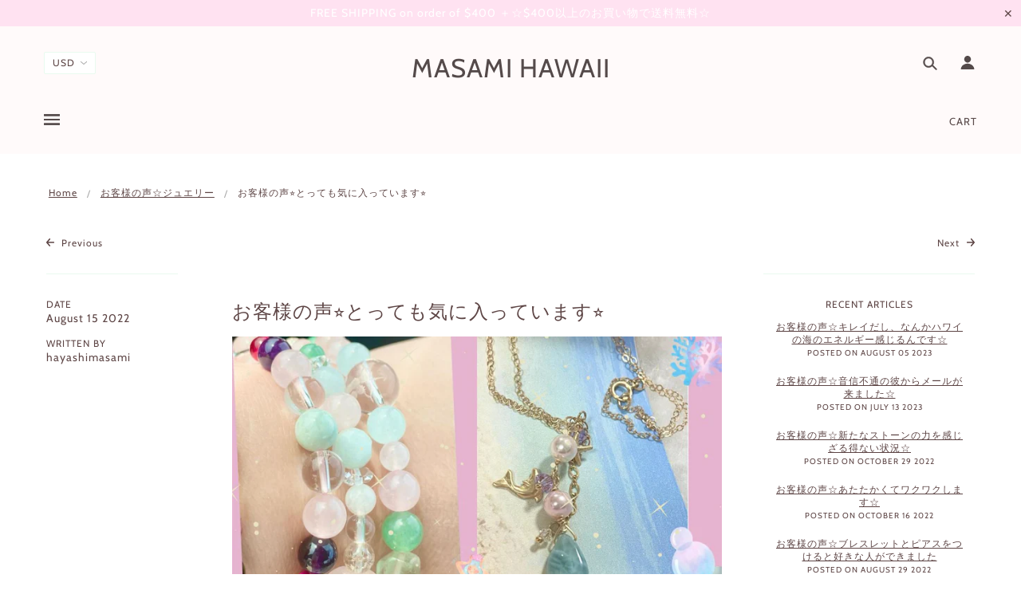

--- FILE ---
content_type: text/html; charset=utf-8
request_url: https://www.masamihawaii.com/blogs/blog-2/article-1
body_size: 50025
content:
<!doctype html>
<!--[if (gt IE 9)|!(IE)]><!--> <html class="no-js"> <!--<![endif]-->

<head>

  <!-- Blockshop Theme - Version 5.5.4 by Troop Themes - http://troopthemes.com/ -->

  <meta charset="UTF-8" />
  <meta http-equiv="X-UA-Compatible" content="IE=edge,chrome=1" />
  <meta name="viewport" content="width=device-width, initial-scale=1.0, maximum-scale=1.0" />

  
    <link rel="shortcut icon" href="//www.masamihawaii.com/cdn/shop/files/masamihawaii32a_32x32.jpg?v=1613551235" type="image/png">
  

  
    <title>お客様の声⭐︎とっても気に入っています⭐︎ | MASAMI HAWAII </title>
  

  
  <meta name="description" content="    ​お客様の声⭐︎とっても気に入っています⭐︎ アロハ⭐︎理想のソウルメイトを引き寄せる☆魔法ジュエリーのお店☆ MASAMI HAWAII（マサミハワイ）恋愛魔女のMASaMI （マサミ）です。 初めまして！の方は、こちらから☆   鑑定エンジェルブレスレット、マーメイドネックレスをご注文いただいたM様より、素敵なご感想をいただきました！誠にありがとうございます。☆彡☆☆☆☆☆☆☆☆☆☆☆ インスタグラムで、ご紹介いただきました。妹のさとみが作る、フェアリーブレスレットたちと、一緒につけていただき、とってもパワフルになりました！M様に、とっても素敵なことが、降り注いでいます！ M様、この度は、 エンジェルブレスレット、 マー" />
  

  <link rel="canonical" href="https://www.masamihawaii.com/blogs/blog-2/article-1" />

  

<meta property="og:site_name" content="MASAMI HAWAII ">
<meta property="og:url" content="https://www.masamihawaii.com/blogs/blog-2/article-1">
<meta property="og:title" content="お客様の声⭐︎とっても気に入っています⭐︎">
<meta property="og:type" content="article">
<meta property="og:description" content=" 
  ​お客様の声⭐︎とっても気に入っています⭐︎
アロハ⭐︎理想のソウルメイトを引き寄せる☆魔法ジュエリーのお店☆ MASAMI HAWAII（マサミハワイ）恋愛魔女のMASaMI （マサミ）です。 初めまして！の方は、こちらから☆   鑑定エンジェルブレスレット、マーメイドネックレスをご注文いただいたM様より、素敵なご感想をいただきました！誠にありがとうございます。☆彡☆☆☆☆☆☆☆☆☆☆☆ インスタグラムで、ご紹介いただきました。妹のさとみが作る、フェアリーブレスレットたちと、一緒につけていただき、とってもパワフルになりました！M様に、とっても素敵なことが、降り注いでいます！





M様、この度は、
エンジェルブレスレット、
マーメイドネックレスのご注文
誠にありがとうございます。


  ハワイより、たくさんの愛を込めて⭐︎  ⭐︎鑑定エンジェルブレスレットご依頼は、下記のページから⭐︎エンジェルブレスレットのご依頼はこちらから⭐︎Angel Bracelet☆鑑定☆エンジェルブレスレットと恋占い鑑定☆エンジェルブレスレット☆と恋占い☆ あなたの守護天使とつながり、天使からの愛のメッセージや、あなたの願いを叶える愛の天使ブレスレットです。www.masamihawaii.com
 

  恋愛魔女より☆      今日も愛と光あふれる、素敵な時をお過ごしください。 たくさんの愛を込めて☆ マハロ MASaMI  
幸せなあなたで
恋の願いを叶えていく☆
7日間メール講座☆
 

 
恋愛天使の恋の叶え方☆診断シートプレゼント中！
 　   ＼ 今ならプレゼント贈呈中！ ／今すぐプレゼントを受け取る☆       
恋愛魔女☆MASaMI(マサミ）☆初めての方へ
☆お客様の声☆メニュー・料金☆YouTube/ヒーリング動画、ソウルメイトと出会う方法など☆お問合せ
新作☆恋の魔法入り☆恋愛魔女ジュエリー⭐︎数量限定☆販売中⭐︎オンラインショップは下記から☆↓↓↓https://www.masamihawaii.com/

   
☆大人気メニュー☆☆理想の彼と出会えない！を解決して、
幸せな恋愛と結婚を手に入れていく☆☆プリンセス講座☆
☆恋愛ブロックを癒して、手放し、
 
幸せキラキラオーラになり、
 
理想の彼との出会いや、
幸せな恋愛・結婚を引き寄せて行く、
 
心のヒーリングと、魔法石ジュエリーがセットになった
長期間集中のスペシャルコースです。
 

 
プリンセス講座はこちらから☆

 
  ☆恋占い☆恋愛魔女からの愛のメッセージ☆幸せな恋愛を引き寄せて行く心温まる鑑定です。あなたのお悩みについて、
エンジェルオラクルカードを使って、鑑定していきます。恋占いはこちらから☆
 
 
 
 
☆愛と自信を高める☆
海の女神様☆アフロディーテヒーリング☆あなたの中の愛や自信を高め、幸せな恋愛や理想の彼との出会いを引き寄せて行きます。本当のパワフルなあなたで、恋愛の願いを叶えていきます☆☆アフロディーテヒーリングはこちらから☆ 
  "><meta property="og:image" content="http://www.masamihawaii.com/cdn/shop/articles/F4FF816D-05EE-46D5-B4FF-C06FE07801EF_1024x1024.jpg?v=1660623845">
<meta property="og:image:secure_url" content="https://www.masamihawaii.com/cdn/shop/articles/F4FF816D-05EE-46D5-B4FF-C06FE07801EF_1024x1024.jpg?v=1660623845">

<meta name="twitter:site" content="@">
<meta name="twitter:card" content="summary_large_image">
<meta name="twitter:title" content="お客様の声⭐︎とっても気に入っています⭐︎">
<meta name="twitter:description" content=" 
  ​お客様の声⭐︎とっても気に入っています⭐︎
アロハ⭐︎理想のソウルメイトを引き寄せる☆魔法ジュエリーのお店☆ MASAMI HAWAII（マサミハワイ）恋愛魔女のMASaMI （マサミ）です。 初めまして！の方は、こちらから☆   鑑定エンジェルブレスレット、マーメイドネックレスをご注文いただいたM様より、素敵なご感想をいただきました！誠にありがとうございます。☆彡☆☆☆☆☆☆☆☆☆☆☆ インスタグラムで、ご紹介いただきました。妹のさとみが作る、フェアリーブレスレットたちと、一緒につけていただき、とってもパワフルになりました！M様に、とっても素敵なことが、降り注いでいます！





M様、この度は、
エンジェルブレスレット、
マーメイドネックレスのご注文
誠にありがとうございます。


  ハワイより、たくさんの愛を込めて⭐︎  ⭐︎鑑定エンジェルブレスレットご依頼は、下記のページから⭐︎エンジェルブレスレットのご依頼はこちらから⭐︎Angel Bracelet☆鑑定☆エンジェルブレスレットと恋占い鑑定☆エンジェルブレスレット☆と恋占い☆ あなたの守護天使とつながり、天使からの愛のメッセージや、あなたの願いを叶える愛の天使ブレスレットです。www.masamihawaii.com
 

  恋愛魔女より☆      今日も愛と光あふれる、素敵な時をお過ごしください。 たくさんの愛を込めて☆ マハロ MASaMI  
幸せなあなたで
恋の願いを叶えていく☆
7日間メール講座☆
 

 
恋愛天使の恋の叶え方☆診断シートプレゼント中！
 　   ＼ 今ならプレゼント贈呈中！ ／今すぐプレゼントを受け取る☆       
恋愛魔女☆MASaMI(マサミ）☆初めての方へ
☆お客様の声☆メニュー・料金☆YouTube/ヒーリング動画、ソウルメイトと出会う方法など☆お問合せ
新作☆恋の魔法入り☆恋愛魔女ジュエリー⭐︎数量限定☆販売中⭐︎オンラインショップは下記から☆↓↓↓https://www.masamihawaii.com/

   
☆大人気メニュー☆☆理想の彼と出会えない！を解決して、
幸せな恋愛と結婚を手に入れていく☆☆プリンセス講座☆
☆恋愛ブロックを癒して、手放し、
 
幸せキラキラオーラになり、
 
理想の彼との出会いや、
幸せな恋愛・結婚を引き寄せて行く、
 
心のヒーリングと、魔法石ジュエリーがセットになった
長期間集中のスペシャルコースです。
 

 
プリンセス講座はこちらから☆

 
  ☆恋占い☆恋愛魔女からの愛のメッセージ☆幸せな恋愛を引き寄せて行く心温まる鑑定です。あなたのお悩みについて、
エンジェルオラクルカードを使って、鑑定していきます。恋占いはこちらから☆
 
 
 
 
☆愛と自信を高める☆
海の女神様☆アフロディーテヒーリング☆あなたの中の愛や自信を高め、幸せな恋愛や理想の彼との出会いを引き寄せて行きます。本当のパワフルなあなたで、恋愛の願いを叶えていきます☆☆アフロディーテヒーリングはこちらから☆ 
  ">


  <script>window.performance && window.performance.mark && window.performance.mark('shopify.content_for_header.start');</script><meta id="shopify-digital-wallet" name="shopify-digital-wallet" content="/3981321/digital_wallets/dialog">
<meta name="shopify-checkout-api-token" content="d23b4ace34223e941da1e293b42b306f">
<meta id="in-context-paypal-metadata" data-shop-id="3981321" data-venmo-supported="false" data-environment="production" data-locale="en_US" data-paypal-v4="true" data-currency="USD">
<link rel="alternate" type="application/atom+xml" title="Feed" href="/blogs/blog-2.atom" />
<script async="async" src="/checkouts/internal/preloads.js?locale=en-US"></script>
<link rel="preconnect" href="https://shop.app" crossorigin="anonymous">
<script async="async" src="https://shop.app/checkouts/internal/preloads.js?locale=en-US&shop_id=3981321" crossorigin="anonymous"></script>
<script id="apple-pay-shop-capabilities" type="application/json">{"shopId":3981321,"countryCode":"US","currencyCode":"USD","merchantCapabilities":["supports3DS"],"merchantId":"gid:\/\/shopify\/Shop\/3981321","merchantName":"MASAMI HAWAII ","requiredBillingContactFields":["postalAddress","email","phone"],"requiredShippingContactFields":["postalAddress","email","phone"],"shippingType":"shipping","supportedNetworks":["visa","masterCard","amex","discover","elo","jcb"],"total":{"type":"pending","label":"MASAMI HAWAII ","amount":"1.00"},"shopifyPaymentsEnabled":true,"supportsSubscriptions":true}</script>
<script id="shopify-features" type="application/json">{"accessToken":"d23b4ace34223e941da1e293b42b306f","betas":["rich-media-storefront-analytics"],"domain":"www.masamihawaii.com","predictiveSearch":true,"shopId":3981321,"locale":"en"}</script>
<script>var Shopify = Shopify || {};
Shopify.shop = "masamihawaii.myshopify.com";
Shopify.locale = "en";
Shopify.currency = {"active":"USD","rate":"1.0"};
Shopify.country = "US";
Shopify.theme = {"name":"分割払いメッセージのあるBlockshop","id":120387436618,"schema_name":"Blockshop","schema_version":"5.5.3","theme_store_id":606,"role":"main"};
Shopify.theme.handle = "null";
Shopify.theme.style = {"id":null,"handle":null};
Shopify.cdnHost = "www.masamihawaii.com/cdn";
Shopify.routes = Shopify.routes || {};
Shopify.routes.root = "/";</script>
<script type="module">!function(o){(o.Shopify=o.Shopify||{}).modules=!0}(window);</script>
<script>!function(o){function n(){var o=[];function n(){o.push(Array.prototype.slice.apply(arguments))}return n.q=o,n}var t=o.Shopify=o.Shopify||{};t.loadFeatures=n(),t.autoloadFeatures=n()}(window);</script>
<script>
  window.ShopifyPay = window.ShopifyPay || {};
  window.ShopifyPay.apiHost = "shop.app\/pay";
  window.ShopifyPay.redirectState = null;
</script>
<script id="shop-js-analytics" type="application/json">{"pageType":"article"}</script>
<script defer="defer" async type="module" src="//www.masamihawaii.com/cdn/shopifycloud/shop-js/modules/v2/client.init-shop-cart-sync_BT-GjEfc.en.esm.js"></script>
<script defer="defer" async type="module" src="//www.masamihawaii.com/cdn/shopifycloud/shop-js/modules/v2/chunk.common_D58fp_Oc.esm.js"></script>
<script defer="defer" async type="module" src="//www.masamihawaii.com/cdn/shopifycloud/shop-js/modules/v2/chunk.modal_xMitdFEc.esm.js"></script>
<script type="module">
  await import("//www.masamihawaii.com/cdn/shopifycloud/shop-js/modules/v2/client.init-shop-cart-sync_BT-GjEfc.en.esm.js");
await import("//www.masamihawaii.com/cdn/shopifycloud/shop-js/modules/v2/chunk.common_D58fp_Oc.esm.js");
await import("//www.masamihawaii.com/cdn/shopifycloud/shop-js/modules/v2/chunk.modal_xMitdFEc.esm.js");

  window.Shopify.SignInWithShop?.initShopCartSync?.({"fedCMEnabled":true,"windoidEnabled":true});

</script>
<script>
  window.Shopify = window.Shopify || {};
  if (!window.Shopify.featureAssets) window.Shopify.featureAssets = {};
  window.Shopify.featureAssets['shop-js'] = {"shop-cart-sync":["modules/v2/client.shop-cart-sync_DZOKe7Ll.en.esm.js","modules/v2/chunk.common_D58fp_Oc.esm.js","modules/v2/chunk.modal_xMitdFEc.esm.js"],"init-fed-cm":["modules/v2/client.init-fed-cm_B6oLuCjv.en.esm.js","modules/v2/chunk.common_D58fp_Oc.esm.js","modules/v2/chunk.modal_xMitdFEc.esm.js"],"shop-cash-offers":["modules/v2/client.shop-cash-offers_D2sdYoxE.en.esm.js","modules/v2/chunk.common_D58fp_Oc.esm.js","modules/v2/chunk.modal_xMitdFEc.esm.js"],"shop-login-button":["modules/v2/client.shop-login-button_QeVjl5Y3.en.esm.js","modules/v2/chunk.common_D58fp_Oc.esm.js","modules/v2/chunk.modal_xMitdFEc.esm.js"],"pay-button":["modules/v2/client.pay-button_DXTOsIq6.en.esm.js","modules/v2/chunk.common_D58fp_Oc.esm.js","modules/v2/chunk.modal_xMitdFEc.esm.js"],"shop-button":["modules/v2/client.shop-button_DQZHx9pm.en.esm.js","modules/v2/chunk.common_D58fp_Oc.esm.js","modules/v2/chunk.modal_xMitdFEc.esm.js"],"avatar":["modules/v2/client.avatar_BTnouDA3.en.esm.js"],"init-windoid":["modules/v2/client.init-windoid_CR1B-cfM.en.esm.js","modules/v2/chunk.common_D58fp_Oc.esm.js","modules/v2/chunk.modal_xMitdFEc.esm.js"],"init-shop-for-new-customer-accounts":["modules/v2/client.init-shop-for-new-customer-accounts_C_vY_xzh.en.esm.js","modules/v2/client.shop-login-button_QeVjl5Y3.en.esm.js","modules/v2/chunk.common_D58fp_Oc.esm.js","modules/v2/chunk.modal_xMitdFEc.esm.js"],"init-shop-email-lookup-coordinator":["modules/v2/client.init-shop-email-lookup-coordinator_BI7n9ZSv.en.esm.js","modules/v2/chunk.common_D58fp_Oc.esm.js","modules/v2/chunk.modal_xMitdFEc.esm.js"],"init-shop-cart-sync":["modules/v2/client.init-shop-cart-sync_BT-GjEfc.en.esm.js","modules/v2/chunk.common_D58fp_Oc.esm.js","modules/v2/chunk.modal_xMitdFEc.esm.js"],"shop-toast-manager":["modules/v2/client.shop-toast-manager_DiYdP3xc.en.esm.js","modules/v2/chunk.common_D58fp_Oc.esm.js","modules/v2/chunk.modal_xMitdFEc.esm.js"],"init-customer-accounts":["modules/v2/client.init-customer-accounts_D9ZNqS-Q.en.esm.js","modules/v2/client.shop-login-button_QeVjl5Y3.en.esm.js","modules/v2/chunk.common_D58fp_Oc.esm.js","modules/v2/chunk.modal_xMitdFEc.esm.js"],"init-customer-accounts-sign-up":["modules/v2/client.init-customer-accounts-sign-up_iGw4briv.en.esm.js","modules/v2/client.shop-login-button_QeVjl5Y3.en.esm.js","modules/v2/chunk.common_D58fp_Oc.esm.js","modules/v2/chunk.modal_xMitdFEc.esm.js"],"shop-follow-button":["modules/v2/client.shop-follow-button_CqMgW2wH.en.esm.js","modules/v2/chunk.common_D58fp_Oc.esm.js","modules/v2/chunk.modal_xMitdFEc.esm.js"],"checkout-modal":["modules/v2/client.checkout-modal_xHeaAweL.en.esm.js","modules/v2/chunk.common_D58fp_Oc.esm.js","modules/v2/chunk.modal_xMitdFEc.esm.js"],"shop-login":["modules/v2/client.shop-login_D91U-Q7h.en.esm.js","modules/v2/chunk.common_D58fp_Oc.esm.js","modules/v2/chunk.modal_xMitdFEc.esm.js"],"lead-capture":["modules/v2/client.lead-capture_BJmE1dJe.en.esm.js","modules/v2/chunk.common_D58fp_Oc.esm.js","modules/v2/chunk.modal_xMitdFEc.esm.js"],"payment-terms":["modules/v2/client.payment-terms_Ci9AEqFq.en.esm.js","modules/v2/chunk.common_D58fp_Oc.esm.js","modules/v2/chunk.modal_xMitdFEc.esm.js"]};
</script>
<script>(function() {
  var isLoaded = false;
  function asyncLoad() {
    if (isLoaded) return;
    isLoaded = true;
    var urls = ["https:\/\/chimpstatic.com\/mcjs-connected\/js\/users\/320466131ad4182d600e5313b\/9cd4177da74ef9f816b81a9b2.js?shop=masamihawaii.myshopify.com","https:\/\/js.jilt.com\/storefront\/v1\/jilt.js?shop=masamihawaii.myshopify.com","\/\/shopify.privy.com\/widget.js?shop=masamihawaii.myshopify.com","https:\/\/chimpstatic.com\/mcjs-connected\/js\/users\/320466131ad4182d600e5313b\/517057782e4e7d3cf34df512f.js?shop=masamihawaii.myshopify.com"];
    for (var i = 0; i < urls.length; i++) {
      var s = document.createElement('script');
      s.type = 'text/javascript';
      s.async = true;
      s.src = urls[i];
      var x = document.getElementsByTagName('script')[0];
      x.parentNode.insertBefore(s, x);
    }
  };
  if(window.attachEvent) {
    window.attachEvent('onload', asyncLoad);
  } else {
    window.addEventListener('load', asyncLoad, false);
  }
})();</script>
<script id="__st">var __st={"a":3981321,"offset":-36000,"reqid":"31ddd2af-ebe0-4264-a580-d846c5980588-1769500890","pageurl":"www.masamihawaii.com\/blogs\/blog-2\/article-1","s":"articles-556909658186","u":"7d5dc0b192c6","p":"article","rtyp":"article","rid":556909658186};</script>
<script>window.ShopifyPaypalV4VisibilityTracking = true;</script>
<script id="captcha-bootstrap">!function(){'use strict';const t='contact',e='account',n='new_comment',o=[[t,t],['blogs',n],['comments',n],[t,'customer']],c=[[e,'customer_login'],[e,'guest_login'],[e,'recover_customer_password'],[e,'create_customer']],r=t=>t.map((([t,e])=>`form[action*='/${t}']:not([data-nocaptcha='true']) input[name='form_type'][value='${e}']`)).join(','),a=t=>()=>t?[...document.querySelectorAll(t)].map((t=>t.form)):[];function s(){const t=[...o],e=r(t);return a(e)}const i='password',u='form_key',d=['recaptcha-v3-token','g-recaptcha-response','h-captcha-response',i],f=()=>{try{return window.sessionStorage}catch{return}},m='__shopify_v',_=t=>t.elements[u];function p(t,e,n=!1){try{const o=window.sessionStorage,c=JSON.parse(o.getItem(e)),{data:r}=function(t){const{data:e,action:n}=t;return t[m]||n?{data:e,action:n}:{data:t,action:n}}(c);for(const[e,n]of Object.entries(r))t.elements[e]&&(t.elements[e].value=n);n&&o.removeItem(e)}catch(o){console.error('form repopulation failed',{error:o})}}const l='form_type',E='cptcha';function T(t){t.dataset[E]=!0}const w=window,h=w.document,L='Shopify',v='ce_forms',y='captcha';let A=!1;((t,e)=>{const n=(g='f06e6c50-85a8-45c8-87d0-21a2b65856fe',I='https://cdn.shopify.com/shopifycloud/storefront-forms-hcaptcha/ce_storefront_forms_captcha_hcaptcha.v1.5.2.iife.js',D={infoText:'Protected by hCaptcha',privacyText:'Privacy',termsText:'Terms'},(t,e,n)=>{const o=w[L][v],c=o.bindForm;if(c)return c(t,g,e,D).then(n);var r;o.q.push([[t,g,e,D],n]),r=I,A||(h.body.append(Object.assign(h.createElement('script'),{id:'captcha-provider',async:!0,src:r})),A=!0)});var g,I,D;w[L]=w[L]||{},w[L][v]=w[L][v]||{},w[L][v].q=[],w[L][y]=w[L][y]||{},w[L][y].protect=function(t,e){n(t,void 0,e),T(t)},Object.freeze(w[L][y]),function(t,e,n,w,h,L){const[v,y,A,g]=function(t,e,n){const i=e?o:[],u=t?c:[],d=[...i,...u],f=r(d),m=r(i),_=r(d.filter((([t,e])=>n.includes(e))));return[a(f),a(m),a(_),s()]}(w,h,L),I=t=>{const e=t.target;return e instanceof HTMLFormElement?e:e&&e.form},D=t=>v().includes(t);t.addEventListener('submit',(t=>{const e=I(t);if(!e)return;const n=D(e)&&!e.dataset.hcaptchaBound&&!e.dataset.recaptchaBound,o=_(e),c=g().includes(e)&&(!o||!o.value);(n||c)&&t.preventDefault(),c&&!n&&(function(t){try{if(!f())return;!function(t){const e=f();if(!e)return;const n=_(t);if(!n)return;const o=n.value;o&&e.removeItem(o)}(t);const e=Array.from(Array(32),(()=>Math.random().toString(36)[2])).join('');!function(t,e){_(t)||t.append(Object.assign(document.createElement('input'),{type:'hidden',name:u})),t.elements[u].value=e}(t,e),function(t,e){const n=f();if(!n)return;const o=[...t.querySelectorAll(`input[type='${i}']`)].map((({name:t})=>t)),c=[...d,...o],r={};for(const[a,s]of new FormData(t).entries())c.includes(a)||(r[a]=s);n.setItem(e,JSON.stringify({[m]:1,action:t.action,data:r}))}(t,e)}catch(e){console.error('failed to persist form',e)}}(e),e.submit())}));const S=(t,e)=>{t&&!t.dataset[E]&&(n(t,e.some((e=>e===t))),T(t))};for(const o of['focusin','change'])t.addEventListener(o,(t=>{const e=I(t);D(e)&&S(e,y())}));const B=e.get('form_key'),M=e.get(l),P=B&&M;t.addEventListener('DOMContentLoaded',(()=>{const t=y();if(P)for(const e of t)e.elements[l].value===M&&p(e,B);[...new Set([...A(),...v().filter((t=>'true'===t.dataset.shopifyCaptcha))])].forEach((e=>S(e,t)))}))}(h,new URLSearchParams(w.location.search),n,t,e,['guest_login'])})(!0,!0)}();</script>
<script integrity="sha256-4kQ18oKyAcykRKYeNunJcIwy7WH5gtpwJnB7kiuLZ1E=" data-source-attribution="shopify.loadfeatures" defer="defer" src="//www.masamihawaii.com/cdn/shopifycloud/storefront/assets/storefront/load_feature-a0a9edcb.js" crossorigin="anonymous"></script>
<script crossorigin="anonymous" defer="defer" src="//www.masamihawaii.com/cdn/shopifycloud/storefront/assets/shopify_pay/storefront-65b4c6d7.js?v=20250812"></script>
<script data-source-attribution="shopify.dynamic_checkout.dynamic.init">var Shopify=Shopify||{};Shopify.PaymentButton=Shopify.PaymentButton||{isStorefrontPortableWallets:!0,init:function(){window.Shopify.PaymentButton.init=function(){};var t=document.createElement("script");t.src="https://www.masamihawaii.com/cdn/shopifycloud/portable-wallets/latest/portable-wallets.en.js",t.type="module",document.head.appendChild(t)}};
</script>
<script data-source-attribution="shopify.dynamic_checkout.buyer_consent">
  function portableWalletsHideBuyerConsent(e){var t=document.getElementById("shopify-buyer-consent"),n=document.getElementById("shopify-subscription-policy-button");t&&n&&(t.classList.add("hidden"),t.setAttribute("aria-hidden","true"),n.removeEventListener("click",e))}function portableWalletsShowBuyerConsent(e){var t=document.getElementById("shopify-buyer-consent"),n=document.getElementById("shopify-subscription-policy-button");t&&n&&(t.classList.remove("hidden"),t.removeAttribute("aria-hidden"),n.addEventListener("click",e))}window.Shopify?.PaymentButton&&(window.Shopify.PaymentButton.hideBuyerConsent=portableWalletsHideBuyerConsent,window.Shopify.PaymentButton.showBuyerConsent=portableWalletsShowBuyerConsent);
</script>
<script data-source-attribution="shopify.dynamic_checkout.cart.bootstrap">document.addEventListener("DOMContentLoaded",(function(){function t(){return document.querySelector("shopify-accelerated-checkout-cart, shopify-accelerated-checkout")}if(t())Shopify.PaymentButton.init();else{new MutationObserver((function(e,n){t()&&(Shopify.PaymentButton.init(),n.disconnect())})).observe(document.body,{childList:!0,subtree:!0})}}));
</script>
<link id="shopify-accelerated-checkout-styles" rel="stylesheet" media="screen" href="https://www.masamihawaii.com/cdn/shopifycloud/portable-wallets/latest/accelerated-checkout-backwards-compat.css" crossorigin="anonymous">
<style id="shopify-accelerated-checkout-cart">
        #shopify-buyer-consent {
  margin-top: 1em;
  display: inline-block;
  width: 100%;
}

#shopify-buyer-consent.hidden {
  display: none;
}

#shopify-subscription-policy-button {
  background: none;
  border: none;
  padding: 0;
  text-decoration: underline;
  font-size: inherit;
  cursor: pointer;
}

#shopify-subscription-policy-button::before {
  box-shadow: none;
}

      </style>

<script>window.performance && window.performance.mark && window.performance.mark('shopify.content_for_header.end');</script>

  <link href="//www.masamihawaii.com/cdn/shop/t/9/assets/theme.scss.css?v=114791113214146042061759331666" rel="stylesheet" type="text/css" media="all" />
  <style>

/* Add Your Custom Styles Here */



</style>

  <!--[if IE]>
    <style>
      .main-header .currency-selector select {
        width: 80px;
        padding-right: 10px;
      }
    </style>
  <![endif]-->

  <!-- >= IE 11 -->
  <style>
    @media screen and (-ms-high-contrast: active), (-ms-high-contrast: none) {
      .main-header .currency-selector select {
        width: 80px;
        padding-right: 10px;
      }
    }
  </style>

  <script type="text/javascript">
    window.lazySizesConfig = window.lazySizesConfig || {};
    window.lazySizesConfig.expand = 1200;
    window.lazySizesConfig.loadMode = 3;
    window.lazySizesConfig.ricTimeout = 50;
  </script>
  <script src="//www.masamihawaii.com/cdn/shop/t/9/assets/lazysizes.min.js?v=176123826391131427811630054168" type="text/javascript"></script>

  <script src="//ajax.googleapis.com/ajax/libs/jquery/1.9.1/jquery.min.js" type="text/javascript"></script>
  <script src="//ajax.googleapis.com/ajax/libs/jqueryui/1.10.3/jquery-ui.min.js" type="text/javascript"></script>
  <script src="//www.masamihawaii.com/cdn/shopifycloud/storefront/assets/themes_support/api.jquery-7ab1a3a4.js" type="text/javascript"></script>
  <script src="//www.masamihawaii.com/cdn/shopifycloud/storefront/assets/themes_support/option_selection-b017cd28.js" type="text/javascript"></script>

  

  <script>
    var general_external_links_enabled = true,
    general_scroll_to_active_item = true,
    shop_url = 'https://www.masamihawaii.com',
    shop_money_format = '$ {{amount}} USD',
    currency_switcher_enabled = true,
    popup_config = {
      enabled               : false,
      test_mode             : false,
      newsletter_enabled    : true,
      social_icons_enabled  : true,
      show_image_enabled    : '55',
      image_link            : "/collections/2019-masami-hawaii",
      seconds_until         : 3,

      
      
      show_image_url        : '<img src="//www.masamihawaii.com/cdn/shop/files/IMG_1450_c021802c-8ad6-42a7-8187-b98cd5eacea3_1200x.jpg?v=1613551214" />',
      

      page_content          : '',
      days_until            : '7',
      storage_key           : 'troop_popup_storage'
    };

    popup_config.show_image_enabled = popup_config.show_image_enabled > 0 ?
                                      true :
                                      false;

    // newer naming convention
    var theme = {};
    theme.settings = {};
    theme.translation = {}; // refactor to pluralised
    theme.translations = {};
    theme.classes = {};
    theme.utils = {};
    theme.templates = {};
    theme.partials = {};
    theme.shop_currency = 'USD';

    theme.settings.currency_switcher_enabled = true;
    theme.translation.newsletter_email_blank = 'Email field is blank';
    theme.translations.general_search_see_all_results = 'Translation missing: en.general.search.see_all_results';
    theme.translations.cart_item = 'Item';
    theme.translations.cart_items = 'Items';
    theme.preload_image = '//www.masamihawaii.com/cdn/shop/t/9/assets/popup.jpg?v=1411';

    

  </script>


  

<script src="//www.masamihawaii.com/cdn/s/javascripts/currencies.js" type="text/javascript"></script>
<script src="//www.masamihawaii.com/cdn/shop/t/9/assets/jquery.currencies.min.js?v=175057760772006623221630054167" type="text/javascript"></script>

<script>

Currency.format = 'money_with_currency_format';

var shopCurrency = 'USD';

/* Sometimes merchants change their shop currency, let's tell our JavaScript file */
Currency.moneyFormats[shopCurrency].money_with_currency_format = "$ {{amount}} USD";
Currency.moneyFormats[shopCurrency].money_format = "$ {{amount}}";

/* Default currency */
var defaultCurrency = 'USD';

/* Cookie currency */
var cookieCurrency = Currency.cookie.read();

jQuery(function($) {
  /* Fix for customer account pages */
  jQuery('span.money span.money').each(function() {
    jQuery(this).parents('span.money').removeClass('money');
  });

  /* Saving the current price */
  jQuery('span.money').each(function() {
    jQuery(this).attr('data-currency-USD', jQuery(this).html());
  });

  // If there's no cookie.
  if (cookieCurrency == null) {
    if (shopCurrency !== defaultCurrency) {
      Currency.convertAll(shopCurrency, defaultCurrency);
    }
    else {
      Currency.currentCurrency = defaultCurrency;
    }
  }
  // If the cookie value does not correspond to any value in the currency dropdown.
  else if (jQuery('[name=currencies]').size() && jQuery('[name=currencies] option[value=' + cookieCurrency + ']').size() === 0) {
    Currency.currentCurrency = shopCurrency;
    Currency.cookie.write(shopCurrency);
  }
  else if (cookieCurrency === shopCurrency) {
    Currency.currentCurrency = shopCurrency;
  }
  else {
    Currency.convertAll(shopCurrency, cookieCurrency);
  }


  jQuery('[name=currencies]').val(Currency.currentCurrency).change(function() {

    var newCurrency = jQuery(this).val();
    Currency.convertAll(Currency.currentCurrency, newCurrency);
    jQuery('.selected-currency').text(Currency.currentCurrency);
    jQuery('[name=currencies]').val(newCurrency); // update all others e.g. ones hidden in mobile view
  });

  // var original_selectCallback = window.selectCallback;
  // var selectCallback = function(variant, selector) {
  //   original_selectCallback(variant, selector);
  //   Currency.convertAll(shopCurrency, jQuery('[name=currencies]').val());
  //   jQuery('.selected-currency').text(Currency.currentCurrency);
  // };

  // $('body').on('ajaxCart.afterCartLoad', function(cart) {
  //   Currency.convertAll(shopCurrency, jQuery('[name=currencies]').val());
  //   jQuery('.selected-currency').text(Currency.currentCurrency);
  // });

  jQuery('.selected-currency').text(Currency.currentCurrency);
});
</script>



  <script src="//www.masamihawaii.com/cdn/shop/t/9/assets/theme.min.js?v=141511706348816661031630054170" type="text/javascript"></script>
  <script type='text/javascript'>var jiltStorefrontParams = {"capture_email_on_add_to_cart":0,"platform":"shopify","popover_dismiss_message":"Your email and cart are saved so we can send you email reminders about this order.","shop_uuid":"a1ae9489-ef5d-409e-af16-6e07e254c8fa"}; </script>

<link href="https://monorail-edge.shopifysvc.com" rel="dns-prefetch">
<script>(function(){if ("sendBeacon" in navigator && "performance" in window) {try {var session_token_from_headers = performance.getEntriesByType('navigation')[0].serverTiming.find(x => x.name == '_s').description;} catch {var session_token_from_headers = undefined;}var session_cookie_matches = document.cookie.match(/_shopify_s=([^;]*)/);var session_token_from_cookie = session_cookie_matches && session_cookie_matches.length === 2 ? session_cookie_matches[1] : "";var session_token = session_token_from_headers || session_token_from_cookie || "";function handle_abandonment_event(e) {var entries = performance.getEntries().filter(function(entry) {return /monorail-edge.shopifysvc.com/.test(entry.name);});if (!window.abandonment_tracked && entries.length === 0) {window.abandonment_tracked = true;var currentMs = Date.now();var navigation_start = performance.timing.navigationStart;var payload = {shop_id: 3981321,url: window.location.href,navigation_start,duration: currentMs - navigation_start,session_token,page_type: "article"};window.navigator.sendBeacon("https://monorail-edge.shopifysvc.com/v1/produce", JSON.stringify({schema_id: "online_store_buyer_site_abandonment/1.1",payload: payload,metadata: {event_created_at_ms: currentMs,event_sent_at_ms: currentMs}}));}}window.addEventListener('pagehide', handle_abandonment_event);}}());</script>
<script id="web-pixels-manager-setup">(function e(e,d,r,n,o){if(void 0===o&&(o={}),!Boolean(null===(a=null===(i=window.Shopify)||void 0===i?void 0:i.analytics)||void 0===a?void 0:a.replayQueue)){var i,a;window.Shopify=window.Shopify||{};var t=window.Shopify;t.analytics=t.analytics||{};var s=t.analytics;s.replayQueue=[],s.publish=function(e,d,r){return s.replayQueue.push([e,d,r]),!0};try{self.performance.mark("wpm:start")}catch(e){}var l=function(){var e={modern:/Edge?\/(1{2}[4-9]|1[2-9]\d|[2-9]\d{2}|\d{4,})\.\d+(\.\d+|)|Firefox\/(1{2}[4-9]|1[2-9]\d|[2-9]\d{2}|\d{4,})\.\d+(\.\d+|)|Chrom(ium|e)\/(9{2}|\d{3,})\.\d+(\.\d+|)|(Maci|X1{2}).+ Version\/(15\.\d+|(1[6-9]|[2-9]\d|\d{3,})\.\d+)([,.]\d+|)( \(\w+\)|)( Mobile\/\w+|) Safari\/|Chrome.+OPR\/(9{2}|\d{3,})\.\d+\.\d+|(CPU[ +]OS|iPhone[ +]OS|CPU[ +]iPhone|CPU IPhone OS|CPU iPad OS)[ +]+(15[._]\d+|(1[6-9]|[2-9]\d|\d{3,})[._]\d+)([._]\d+|)|Android:?[ /-](13[3-9]|1[4-9]\d|[2-9]\d{2}|\d{4,})(\.\d+|)(\.\d+|)|Android.+Firefox\/(13[5-9]|1[4-9]\d|[2-9]\d{2}|\d{4,})\.\d+(\.\d+|)|Android.+Chrom(ium|e)\/(13[3-9]|1[4-9]\d|[2-9]\d{2}|\d{4,})\.\d+(\.\d+|)|SamsungBrowser\/([2-9]\d|\d{3,})\.\d+/,legacy:/Edge?\/(1[6-9]|[2-9]\d|\d{3,})\.\d+(\.\d+|)|Firefox\/(5[4-9]|[6-9]\d|\d{3,})\.\d+(\.\d+|)|Chrom(ium|e)\/(5[1-9]|[6-9]\d|\d{3,})\.\d+(\.\d+|)([\d.]+$|.*Safari\/(?![\d.]+ Edge\/[\d.]+$))|(Maci|X1{2}).+ Version\/(10\.\d+|(1[1-9]|[2-9]\d|\d{3,})\.\d+)([,.]\d+|)( \(\w+\)|)( Mobile\/\w+|) Safari\/|Chrome.+OPR\/(3[89]|[4-9]\d|\d{3,})\.\d+\.\d+|(CPU[ +]OS|iPhone[ +]OS|CPU[ +]iPhone|CPU IPhone OS|CPU iPad OS)[ +]+(10[._]\d+|(1[1-9]|[2-9]\d|\d{3,})[._]\d+)([._]\d+|)|Android:?[ /-](13[3-9]|1[4-9]\d|[2-9]\d{2}|\d{4,})(\.\d+|)(\.\d+|)|Mobile Safari.+OPR\/([89]\d|\d{3,})\.\d+\.\d+|Android.+Firefox\/(13[5-9]|1[4-9]\d|[2-9]\d{2}|\d{4,})\.\d+(\.\d+|)|Android.+Chrom(ium|e)\/(13[3-9]|1[4-9]\d|[2-9]\d{2}|\d{4,})\.\d+(\.\d+|)|Android.+(UC? ?Browser|UCWEB|U3)[ /]?(15\.([5-9]|\d{2,})|(1[6-9]|[2-9]\d|\d{3,})\.\d+)\.\d+|SamsungBrowser\/(5\.\d+|([6-9]|\d{2,})\.\d+)|Android.+MQ{2}Browser\/(14(\.(9|\d{2,})|)|(1[5-9]|[2-9]\d|\d{3,})(\.\d+|))(\.\d+|)|K[Aa][Ii]OS\/(3\.\d+|([4-9]|\d{2,})\.\d+)(\.\d+|)/},d=e.modern,r=e.legacy,n=navigator.userAgent;return n.match(d)?"modern":n.match(r)?"legacy":"unknown"}(),u="modern"===l?"modern":"legacy",c=(null!=n?n:{modern:"",legacy:""})[u],f=function(e){return[e.baseUrl,"/wpm","/b",e.hashVersion,"modern"===e.buildTarget?"m":"l",".js"].join("")}({baseUrl:d,hashVersion:r,buildTarget:u}),m=function(e){var d=e.version,r=e.bundleTarget,n=e.surface,o=e.pageUrl,i=e.monorailEndpoint;return{emit:function(e){var a=e.status,t=e.errorMsg,s=(new Date).getTime(),l=JSON.stringify({metadata:{event_sent_at_ms:s},events:[{schema_id:"web_pixels_manager_load/3.1",payload:{version:d,bundle_target:r,page_url:o,status:a,surface:n,error_msg:t},metadata:{event_created_at_ms:s}}]});if(!i)return console&&console.warn&&console.warn("[Web Pixels Manager] No Monorail endpoint provided, skipping logging."),!1;try{return self.navigator.sendBeacon.bind(self.navigator)(i,l)}catch(e){}var u=new XMLHttpRequest;try{return u.open("POST",i,!0),u.setRequestHeader("Content-Type","text/plain"),u.send(l),!0}catch(e){return console&&console.warn&&console.warn("[Web Pixels Manager] Got an unhandled error while logging to Monorail."),!1}}}}({version:r,bundleTarget:l,surface:e.surface,pageUrl:self.location.href,monorailEndpoint:e.monorailEndpoint});try{o.browserTarget=l,function(e){var d=e.src,r=e.async,n=void 0===r||r,o=e.onload,i=e.onerror,a=e.sri,t=e.scriptDataAttributes,s=void 0===t?{}:t,l=document.createElement("script"),u=document.querySelector("head"),c=document.querySelector("body");if(l.async=n,l.src=d,a&&(l.integrity=a,l.crossOrigin="anonymous"),s)for(var f in s)if(Object.prototype.hasOwnProperty.call(s,f))try{l.dataset[f]=s[f]}catch(e){}if(o&&l.addEventListener("load",o),i&&l.addEventListener("error",i),u)u.appendChild(l);else{if(!c)throw new Error("Did not find a head or body element to append the script");c.appendChild(l)}}({src:f,async:!0,onload:function(){if(!function(){var e,d;return Boolean(null===(d=null===(e=window.Shopify)||void 0===e?void 0:e.analytics)||void 0===d?void 0:d.initialized)}()){var d=window.webPixelsManager.init(e)||void 0;if(d){var r=window.Shopify.analytics;r.replayQueue.forEach((function(e){var r=e[0],n=e[1],o=e[2];d.publishCustomEvent(r,n,o)})),r.replayQueue=[],r.publish=d.publishCustomEvent,r.visitor=d.visitor,r.initialized=!0}}},onerror:function(){return m.emit({status:"failed",errorMsg:"".concat(f," has failed to load")})},sri:function(e){var d=/^sha384-[A-Za-z0-9+/=]+$/;return"string"==typeof e&&d.test(e)}(c)?c:"",scriptDataAttributes:o}),m.emit({status:"loading"})}catch(e){m.emit({status:"failed",errorMsg:(null==e?void 0:e.message)||"Unknown error"})}}})({shopId: 3981321,storefrontBaseUrl: "https://www.masamihawaii.com",extensionsBaseUrl: "https://extensions.shopifycdn.com/cdn/shopifycloud/web-pixels-manager",monorailEndpoint: "https://monorail-edge.shopifysvc.com/unstable/produce_batch",surface: "storefront-renderer",enabledBetaFlags: ["2dca8a86"],webPixelsConfigList: [{"id":"115933258","configuration":"{\"pixel_id\":\"351989368630034\",\"pixel_type\":\"facebook_pixel\",\"metaapp_system_user_token\":\"-\"}","eventPayloadVersion":"v1","runtimeContext":"OPEN","scriptVersion":"ca16bc87fe92b6042fbaa3acc2fbdaa6","type":"APP","apiClientId":2329312,"privacyPurposes":["ANALYTICS","MARKETING","SALE_OF_DATA"],"dataSharingAdjustments":{"protectedCustomerApprovalScopes":["read_customer_address","read_customer_email","read_customer_name","read_customer_personal_data","read_customer_phone"]}},{"id":"51150922","eventPayloadVersion":"v1","runtimeContext":"LAX","scriptVersion":"1","type":"CUSTOM","privacyPurposes":["MARKETING"],"name":"Meta pixel (migrated)"},{"id":"75595850","eventPayloadVersion":"v1","runtimeContext":"LAX","scriptVersion":"1","type":"CUSTOM","privacyPurposes":["ANALYTICS"],"name":"Google Analytics tag (migrated)"},{"id":"shopify-app-pixel","configuration":"{}","eventPayloadVersion":"v1","runtimeContext":"STRICT","scriptVersion":"0450","apiClientId":"shopify-pixel","type":"APP","privacyPurposes":["ANALYTICS","MARKETING"]},{"id":"shopify-custom-pixel","eventPayloadVersion":"v1","runtimeContext":"LAX","scriptVersion":"0450","apiClientId":"shopify-pixel","type":"CUSTOM","privacyPurposes":["ANALYTICS","MARKETING"]}],isMerchantRequest: false,initData: {"shop":{"name":"MASAMI HAWAII ","paymentSettings":{"currencyCode":"USD"},"myshopifyDomain":"masamihawaii.myshopify.com","countryCode":"US","storefrontUrl":"https:\/\/www.masamihawaii.com"},"customer":null,"cart":null,"checkout":null,"productVariants":[],"purchasingCompany":null},},"https://www.masamihawaii.com/cdn","fcfee988w5aeb613cpc8e4bc33m6693e112",{"modern":"","legacy":""},{"shopId":"3981321","storefrontBaseUrl":"https:\/\/www.masamihawaii.com","extensionBaseUrl":"https:\/\/extensions.shopifycdn.com\/cdn\/shopifycloud\/web-pixels-manager","surface":"storefront-renderer","enabledBetaFlags":"[\"2dca8a86\"]","isMerchantRequest":"false","hashVersion":"fcfee988w5aeb613cpc8e4bc33m6693e112","publish":"custom","events":"[[\"page_viewed\",{}]]"});</script><script>
  window.ShopifyAnalytics = window.ShopifyAnalytics || {};
  window.ShopifyAnalytics.meta = window.ShopifyAnalytics.meta || {};
  window.ShopifyAnalytics.meta.currency = 'USD';
  var meta = {"page":{"pageType":"article","resourceType":"article","resourceId":556909658186,"requestId":"31ddd2af-ebe0-4264-a580-d846c5980588-1769500890"}};
  for (var attr in meta) {
    window.ShopifyAnalytics.meta[attr] = meta[attr];
  }
</script>
<script class="analytics">
  (function () {
    var customDocumentWrite = function(content) {
      var jquery = null;

      if (window.jQuery) {
        jquery = window.jQuery;
      } else if (window.Checkout && window.Checkout.$) {
        jquery = window.Checkout.$;
      }

      if (jquery) {
        jquery('body').append(content);
      }
    };

    var hasLoggedConversion = function(token) {
      if (token) {
        return document.cookie.indexOf('loggedConversion=' + token) !== -1;
      }
      return false;
    }

    var setCookieIfConversion = function(token) {
      if (token) {
        var twoMonthsFromNow = new Date(Date.now());
        twoMonthsFromNow.setMonth(twoMonthsFromNow.getMonth() + 2);

        document.cookie = 'loggedConversion=' + token + '; expires=' + twoMonthsFromNow;
      }
    }

    var trekkie = window.ShopifyAnalytics.lib = window.trekkie = window.trekkie || [];
    if (trekkie.integrations) {
      return;
    }
    trekkie.methods = [
      'identify',
      'page',
      'ready',
      'track',
      'trackForm',
      'trackLink'
    ];
    trekkie.factory = function(method) {
      return function() {
        var args = Array.prototype.slice.call(arguments);
        args.unshift(method);
        trekkie.push(args);
        return trekkie;
      };
    };
    for (var i = 0; i < trekkie.methods.length; i++) {
      var key = trekkie.methods[i];
      trekkie[key] = trekkie.factory(key);
    }
    trekkie.load = function(config) {
      trekkie.config = config || {};
      trekkie.config.initialDocumentCookie = document.cookie;
      var first = document.getElementsByTagName('script')[0];
      var script = document.createElement('script');
      script.type = 'text/javascript';
      script.onerror = function(e) {
        var scriptFallback = document.createElement('script');
        scriptFallback.type = 'text/javascript';
        scriptFallback.onerror = function(error) {
                var Monorail = {
      produce: function produce(monorailDomain, schemaId, payload) {
        var currentMs = new Date().getTime();
        var event = {
          schema_id: schemaId,
          payload: payload,
          metadata: {
            event_created_at_ms: currentMs,
            event_sent_at_ms: currentMs
          }
        };
        return Monorail.sendRequest("https://" + monorailDomain + "/v1/produce", JSON.stringify(event));
      },
      sendRequest: function sendRequest(endpointUrl, payload) {
        // Try the sendBeacon API
        if (window && window.navigator && typeof window.navigator.sendBeacon === 'function' && typeof window.Blob === 'function' && !Monorail.isIos12()) {
          var blobData = new window.Blob([payload], {
            type: 'text/plain'
          });

          if (window.navigator.sendBeacon(endpointUrl, blobData)) {
            return true;
          } // sendBeacon was not successful

        } // XHR beacon

        var xhr = new XMLHttpRequest();

        try {
          xhr.open('POST', endpointUrl);
          xhr.setRequestHeader('Content-Type', 'text/plain');
          xhr.send(payload);
        } catch (e) {
          console.log(e);
        }

        return false;
      },
      isIos12: function isIos12() {
        return window.navigator.userAgent.lastIndexOf('iPhone; CPU iPhone OS 12_') !== -1 || window.navigator.userAgent.lastIndexOf('iPad; CPU OS 12_') !== -1;
      }
    };
    Monorail.produce('monorail-edge.shopifysvc.com',
      'trekkie_storefront_load_errors/1.1',
      {shop_id: 3981321,
      theme_id: 120387436618,
      app_name: "storefront",
      context_url: window.location.href,
      source_url: "//www.masamihawaii.com/cdn/s/trekkie.storefront.a804e9514e4efded663580eddd6991fcc12b5451.min.js"});

        };
        scriptFallback.async = true;
        scriptFallback.src = '//www.masamihawaii.com/cdn/s/trekkie.storefront.a804e9514e4efded663580eddd6991fcc12b5451.min.js';
        first.parentNode.insertBefore(scriptFallback, first);
      };
      script.async = true;
      script.src = '//www.masamihawaii.com/cdn/s/trekkie.storefront.a804e9514e4efded663580eddd6991fcc12b5451.min.js';
      first.parentNode.insertBefore(script, first);
    };
    trekkie.load(
      {"Trekkie":{"appName":"storefront","development":false,"defaultAttributes":{"shopId":3981321,"isMerchantRequest":null,"themeId":120387436618,"themeCityHash":"14494858272996213130","contentLanguage":"en","currency":"USD","eventMetadataId":"31d31e36-e2b3-4621-8a95-d51a5c486a96"},"isServerSideCookieWritingEnabled":true,"monorailRegion":"shop_domain","enabledBetaFlags":["65f19447"]},"Session Attribution":{},"S2S":{"facebookCapiEnabled":false,"source":"trekkie-storefront-renderer","apiClientId":580111}}
    );

    var loaded = false;
    trekkie.ready(function() {
      if (loaded) return;
      loaded = true;

      window.ShopifyAnalytics.lib = window.trekkie;

      var originalDocumentWrite = document.write;
      document.write = customDocumentWrite;
      try { window.ShopifyAnalytics.merchantGoogleAnalytics.call(this); } catch(error) {};
      document.write = originalDocumentWrite;

      window.ShopifyAnalytics.lib.page(null,{"pageType":"article","resourceType":"article","resourceId":556909658186,"requestId":"31ddd2af-ebe0-4264-a580-d846c5980588-1769500890","shopifyEmitted":true});

      var match = window.location.pathname.match(/checkouts\/(.+)\/(thank_you|post_purchase)/)
      var token = match? match[1]: undefined;
      if (!hasLoggedConversion(token)) {
        setCookieIfConversion(token);
        
      }
    });


        var eventsListenerScript = document.createElement('script');
        eventsListenerScript.async = true;
        eventsListenerScript.src = "//www.masamihawaii.com/cdn/shopifycloud/storefront/assets/shop_events_listener-3da45d37.js";
        document.getElementsByTagName('head')[0].appendChild(eventsListenerScript);

})();</script>
  <script>
  if (!window.ga || (window.ga && typeof window.ga !== 'function')) {
    window.ga = function ga() {
      (window.ga.q = window.ga.q || []).push(arguments);
      if (window.Shopify && window.Shopify.analytics && typeof window.Shopify.analytics.publish === 'function') {
        window.Shopify.analytics.publish("ga_stub_called", {}, {sendTo: "google_osp_migration"});
      }
      console.error("Shopify's Google Analytics stub called with:", Array.from(arguments), "\nSee https://help.shopify.com/manual/promoting-marketing/pixels/pixel-migration#google for more information.");
    };
    if (window.Shopify && window.Shopify.analytics && typeof window.Shopify.analytics.publish === 'function') {
      window.Shopify.analytics.publish("ga_stub_initialized", {}, {sendTo: "google_osp_migration"});
    }
  }
</script>
<script
  defer
  src="https://www.masamihawaii.com/cdn/shopifycloud/perf-kit/shopify-perf-kit-3.0.4.min.js"
  data-application="storefront-renderer"
  data-shop-id="3981321"
  data-render-region="gcp-us-east1"
  data-page-type="article"
  data-theme-instance-id="120387436618"
  data-theme-name="Blockshop"
  data-theme-version="5.5.3"
  data-monorail-region="shop_domain"
  data-resource-timing-sampling-rate="10"
  data-shs="true"
  data-shs-beacon="true"
  data-shs-export-with-fetch="true"
  data-shs-logs-sample-rate="1"
  data-shs-beacon-endpoint="https://www.masamihawaii.com/api/collect"
></script>
</head>
<body class="page- template-article">

  <svg xmlns="http://www.w3.org/2000/svg" class="svg-icon-lib">
  <defs>
      <path id="a" d="M11.294 0v11.294H32V0H11.294zm11.294 24.471H32V13.176h-9.412v11.295zM0 24.471h9.412V0H0v24.471zm11.294 0h9.412V13.176h-9.412v11.295z"/>
<path id="a" d="M22.588 0v24.471H32V0h-9.412zM0 24.471h9.412V0H0v24.471zm11.294 0h9.412V0h-9.412v24.471z"/>
<path id="a" d="M22.588 0v11.294H32V0h-9.412zM11.294 11.294h9.412V0h-9.412v11.294zm11.294 13.177H32V13.176h-9.412v11.295zm-11.294 0h9.412V13.176h-9.412v11.295zM0 24.471h9.412V13.176H0v11.295zm0-13.177h9.412V0H0v11.294z"/>
<path id="a" d="M9.412 0v7.529H32V0H9.412zm0 26.353H32v-7.529H9.412v7.529zm0-9.412H32V9.412H9.412v7.529zM0 7.529h7.529V0H0v7.529zm0 18.824h7.529v-7.529H0v7.529zm0-9.412h7.529V9.412H0v7.529z"/>
<path id="a" d="M0 0h24.755v30.579H0z"/>
  </defs>
    <symbol id="fw--icon--account" viewBox="0 0 32 32">
      <title>account icon</title>
      <path d="M15.999 18.406c2.189 0 4.25.355 6.188 1.062 1.938.709 3.63 1.677 5.079 2.907a14.023 14.023 0 0 1 3.437 4.313A11.691 11.691 0 0 1 32 31.969H0a11.717 11.717 0 0 1 1.297-5.281 13.994 13.994 0 0 1 3.437-4.313c1.447-1.23 3.135-2.198 5.062-2.907 1.927-.708 3.984-1.062 6.172-1.062h.031zm7.376-7.297a8.013 8.013 0 0 1-1.703 2.531 7.985 7.985 0 0 1-2.531 1.703 7.78 7.78 0 0 1-3.109.625 7.785 7.785 0 0 1-3.111-.625 8.014 8.014 0 0 1-2.53-1.703 8.018 8.018 0 0 1-1.705-2.531c-.417-.968-.624-2.004-.624-3.109s.207-2.141.624-3.11a8.04 8.04 0 0 1 1.705-2.531 8.025 8.025 0 0 1 2.53-1.703 7.799 7.799 0 0 1 3.111-.625 7.78 7.78 0 0 1 3.109.625 8.018 8.018 0 0 1 2.531 1.703 8.035 8.035 0 0 1 1.703 2.531c.415.969.624 2.006.624 3.11s-.209 2.141-.624 3.109z"/>
    </symbol>
    <symbol id="fw--icon--arrow-left-long" viewBox="0 0 19.316 8.129">
      <title>arrow-left-long icon</title>
      <path d="M19.316 3.064H4.742V.338c0-.142-.067-.243-.202-.307a.325.325 0 0 0-.369.064L.106 3.842a.342.342 0 0 0 0 .497l4.065 3.704c.112.092.236.11.369.054a.308.308 0 0 0 .202-.307V5.064h14.574v-2z"/>
    </symbol>
    <symbol id="fw--icon--arrow-left" viewBox="0 0 17.795 15.268">
      <title>arrow-left icon</title>
      <path d="M6.728.358c.12-.12.259-.209.418-.269a1.389 1.389 0 0 1 .975.001c.159.059.299.149.418.268a1.266 1.266 0 0 1 .289.438c.033.08.057.159.069.239s.021.159.021.239-.008.16-.021.239-.036.159-.069.239-.073.156-.119.229a1.266 1.266 0 0 1-.17.209l-4.2 4.2h12.202c.173 0 .336.033.488.099.152.067.285.156.398.269.111.113.201.246.268.398.066.153.1.315.1.488s-.033.335-.1.488a1.268 1.268 0 0 1-.666.667c-.152.067-.315.1-.488.1H4.339l4.2 4.2c.119.12.209.259.269.418a1.373 1.373 0 0 1 0 .976 1.174 1.174 0 0 1-.687.686 1.373 1.373 0 0 1-.975 0 1.164 1.164 0 0 1-.418-.269L.358 8.54c-.12-.12-.21-.259-.269-.418a1.376 1.376 0 0 1 0-.976c.06-.159.149-.299.269-.418l6.37-6.37z"/>
    </symbol>
    <symbol id="fw--icon--arrow-right-long" viewBox="0 0 19.316 8.129">
      <title>arrow-right-long icon</title>
      <path  d="M19.211 3.79L15.145.086a.338.338 0 0 0-.369-.054.306.306 0 0 0-.201.307v2.726H0v2h14.574v2.726c0 .142.066.243.201.307a.325.325 0 0 0 .369-.064l4.066-3.747a.346.346 0 0 0 .001-.497z"/>
    </symbol>
    <symbol id="fw--icon--arrow-right" viewBox="0 0 17.797 15.268">
      <title>arrow-right icon</title>
      <path d="M11.068 14.909c-.119.12-.259.209-.418.269a1.376 1.376 0 0 1-.975 0 1.156 1.156 0 0 1-.418-.269 1.346 1.346 0 0 1-.358-.677 1.482 1.482 0 0 1 0-.478 1.346 1.346 0 0 1 .358-.677l4.2-4.2H1.254a1.2 1.2 0 0 1-.487-.1 1.233 1.233 0 0 1-.398-.267A1.27 1.27 0 0 1 0 7.624a1.252 1.252 0 0 1 .37-.885c.112-.112.245-.202.397-.269.153-.066.315-.1.487-.1h12.203l-4.2-4.2a1.16 1.16 0 0 1-.269-.419 1.351 1.351 0 0 1 0-.976 1.17 1.17 0 0 1 .687-.687 1.398 1.398 0 0 1 .975.001c.159.06.299.149.418.269l6.369 6.37c.12.119.209.259.27.418a1.373 1.373 0 0 1 0 .976 1.167 1.167 0 0 1-.27.418l-6.369 6.369z"/>
    </symbol>
    <symbol id="fw--icon--bag-outline" viewBox="0 0 25.353 32">
      <title>bag-outline icon</title>
      <path  d="M25.275 8.812h-6.184V6.454C19.092 2.899 16.193 0 12.638 0S6.184 2.899 6.184 6.454v2.357H0V32h25.353V8.812h-.078zM9.237 6.454c0-1.855 1.507-3.362 3.362-3.362s3.362 1.507 3.362 3.362v2.357H9.237V6.454zm12.947 22.454H3.053V11.903h3.092v3.903c0 .85.696 1.546 1.546 1.546s1.546-.696 1.546-1.546v-3.903H16v3.903c0 .85.696 1.546 1.546 1.546a1.55 1.55 0 0 0 1.546-1.546v-3.903h3.092v17.005z"/>
    </symbol>
    <symbol id="fw--icon--bag" viewBox="0 0 25.469 32">
      <title>bag icon</title>
      <path  d="M19.208 6.454C19.208 2.899 16.309 0 12.754 0S6.3 2.899 6.3 6.454v2.357H0L.889 32H24.58l.889-23.188h-6.261V6.454zm-9.855 0c0-1.855 1.507-3.362 3.362-3.362s3.362 1.507 3.362 3.362v2.357H9.353V6.454z"/>
    </symbol>
    <symbol id="fw--icon--cart-outline" viewBox="0 0 32 26.909">
      <title>cart-outline icon</title>
      <g ><circle cx="11.636" cy="24" r="2.909"/><circle cx="26.182" cy="24" r="2.909"/><path d="M8.727 4.364L7.273 0H0v2.909h4.945l3.782 16h20.364L32 4.364H8.727zM11.055 16L9.309 7.273h19.2L26.764 16H11.055z"/></g>
    </symbol>
    <symbol id="fw--icon--cart" viewBox="0 0 32 25.864">
      <title>cart icon</title>
      <path d="M7.301 18.546h19.21L32 4.824H7.496L5.492 0H0v2.744h3.706l.857 2.08h-.007zM9.428 20.376a2.743 2.743 0 1 0 0 5.488 2.744 2.744 0 1 0 0-5.488z"/><circle cx="23.956" cy="23.12" r="2.744"/>
    </symbol>
    <symbol id="fw--icon--chevron-left" viewBox="0 0 17.09 32">
      <title>chevron-left icon</title>
      <path d="M16.998 30.237a1.35 1.35 0 0 1 0 .982c-.061.158-.15.298-.271.418-.121.122-.26.212-.417.273a1.292 1.292 0 0 1-1.365-.274L.362 16.908a1.188 1.188 0 0 1-.273-.417A1.368 1.368 0 0 1 0 16c0-.169.029-.333.089-.491s.152-.297.273-.418L14.944.363c.121-.12.26-.211.419-.273.158-.06.315-.09.472-.09.157 0 .316.03.475.09.157.062.296.153.417.273.121.122.211.261.271.418a1.355 1.355 0 0 1 0 .982c-.061.157-.15.297-.271.418L3.418 16l13.308 13.819c.122.121.211.26.272.418z"/>
    </symbol>
    <symbol id="fw--icon--chevron-right" viewBox="0 0 17.09 32">
      <title>chevron-right icon</title>
      <path d="M.093 1.763a1.345 1.345 0 0 1 0-.981C.154.624.243.484.364.364.485.242.624.152.781.091a1.292 1.292 0 0 1 1.365.273l14.582 14.728c.121.12.212.26.273.417.061.158.089.321.089.491 0 .169-.029.333-.089.491a1.192 1.192 0 0 1-.273.418L2.146 31.637c-.121.12-.26.211-.419.273-.157.06-.314.09-.471.09s-.316-.03-.475-.09a1.226 1.226 0 0 1-.417-.273 1.191 1.191 0 0 1-.271-.418 1.355 1.355 0 0 1 0-.982c.061-.157.15-.297.271-.418L13.672 16 .364 2.182a1.186 1.186 0 0 1-.271-.419z"/>
    </symbol>
    <symbol id="fw--icon--cross-circle" viewBox="0 0 32 32">
      <title>cross-circle icon</title>
      <path  d="M16 32c8.8 0 16-7.2 16-16S24.8 0 16 0 0 7.2 0 16s7.2 16 16 16zM8 10.24L10.24 8 16 13.76 21.76 8 24 10.24 18.24 16 24 21.759 21.76 24 16 18.241 10.24 24 8 21.759 13.76 16 8 10.24z"/>
    </symbol>
    <symbol id="fw--icon--cross" viewBox="0 0 31 31.129">
      <title>cross icon</title>
      <path  d="M17.617 15.564L30.564 2.558A1.5 1.5 0 0 0 28.437.442L15.5 13.438 2.564.442A1.5 1.5 0 0 0 .437 2.558l12.947 13.006L.437 28.571a1.5 1.5 0 0 0 2.127 2.116L15.5 17.691l12.936 12.996a1.5 1.5 0 0 0 2.127-2.116L17.617 15.564z"/>
    </symbol>
    <symbol id="fw--icon--expand-less-solid" viewBox="0 0 14.855 8.496">
      <title>expand-less-solid icon</title>
      <path  d="M14.57 6.796L8.212.3a1.002 1.002 0 0 0-.71-.3c-.262.016-.523.104-.712.293L.293 6.789A1 1 0 0 0 1 8.496h12.855a1 1 0 0 0 .715-1.7z"/>
    </symbol>
    <symbol id="fw--icon--expand-less" viewBox="0 0 16.283 9.219">
      <title>expand-less icon</title>
      <path  d="M15.283 9.219a.998.998 0 0 1-.715-.301L8.204 2.414 1.699 8.778A.999.999 0 1 1 .3 7.349L7.52.286a1 1 0 0 1 1.414.016l7.063 7.219a1 1 0 0 1-.714 1.698z"/><path  d="M15.283 9.219a.998.998 0 0 1-.715-.301L8.204 2.414 1.699 8.778A.999.999 0 1 1 .3 7.349L7.52.286a1 1 0 0 1 1.414.016l7.063 7.219a1 1 0 0 1-.714 1.698z"/>
    </symbol>
    <symbol id="fw--icon--expand-more-solid" viewBox="0 0 14.855 8.496">
      <title>expand-more-solid icon</title>
      <path  d="M14.779.617A1 1 0 0 0 13.855 0H1a1 1 0 0 0-.715 1.7l6.358 6.496c.187.19.442.299.709.3h.005c.265 0 .52-.105.707-.293l6.497-6.496a.997.997 0 0 0 .218-1.09z"/>
    </symbol>
    <symbol id="fw--icon--expand-more" viewBox="0 0 16.283 9.219">
      <title>expand-more icon</title>
      <path  d="M8.064 9.219a1 1 0 0 1-.715-.301L.285 1.699A1 1 0 1 1 1.715.301L8.08 6.805 14.584.441a.999.999 0 1 1 1.398 1.43L8.763 8.934a.993.993 0 0 1-.699.285z"/><path  d="M8.064 9.219a1 1 0 0 1-.715-.301L.285 1.699A1 1 0 1 1 1.715.301L8.08 6.805 14.584.441a.999.999 0 1 1 1.398 1.43L8.763 8.934a.993.993 0 0 1-.699.285z"/>
    </symbol>
    <symbol id="fw--icon--facebook-square" viewBox="0 0 32 32">
      <title>facebook-square icon</title>
      <path  d="M27.079 0H5.318C2.491 0 0 2.054 0 4.882v21.76C0 29.47 2.491 32 5.318 32h13.474c-.025-4.194.006-8.865-.015-12.923-.859-.009-1.719-.053-2.578-.066.003-1.434.001-2.899.002-4.333.858-.011 1.718-.013 2.576-.021.026-1.395-.025-2.798.027-4.192.086-1.103.507-2.218 1.332-2.98.998-.951 2.418-1.274 3.758-1.313 1.416-.013 2.832-.006 4.25-.005a609.01 609.01 0 0 1-.001 4.483c-.916-.001-1.832.002-2.747-.001-.58-.037-1.177.403-1.283.979-.014 1-.004 2-.004 3 1.343.005 2.686-.002 4.028.003a56.42 56.42 0 0 1-.488 4.321c-1.187.011-2.373.118-3.559.125-.01 4.057.003 8.729-.007 12.924h2.995C29.906 32 32 29.47 32 26.642V4.882C32 2.054 29.906 0 27.079 0z"/>
    </symbol>
    <symbol id="fw--icon--facebook" viewBox="0 0 16.98 32">
      <title>facebook icon</title>
      <path  d="M0 11.716h5.027V7.154s-.211-2.981 2.1-5.245C9.438-.354 12.55-.139 16.981.238V5.33h-3.275s-1.376-.028-2.024.7c-.646.728-.576 1.766-.576 2.021v3.665h5.683l-.729 5.672h-4.983V32H5.05V17.361H0v-5.645z"/>
    </symbol>
    <symbol id="fw--icon--google-plus" viewBox="0 0 37 23.503">
      <title>google-plus icon</title>
      <g ><path d="M11.752 10.07c-.006 1.335 0 2.671.006 4.006 2.239.073 4.483.039 6.722.073-.987 4.965-7.743 6.576-11.317 3.333-3.675-2.845-3.501-9.084.32-11.726 2.671-2.132 6.469-1.605 9.14.241a41.95 41.95 0 0 0 2.979-3.086C17.38 1.138 14.653-.124 11.753.01 5.698-.192.132 5.11.031 11.164c-.387 4.949 2.867 9.802 7.462 11.552 4.578 1.762 10.447.561 13.37-3.552 1.93-2.598 2.345-5.942 2.121-9.084-3.747-.027-7.49-.021-11.232-.01zM33.645 10.053a626.06 626.06 0 0 1-.022-3.355h-3.338c-.011 1.117-.022 2.233-.028 3.355-1.122.006-2.239.011-3.355.022v3.338l3.355.034c.011 1.117.011 2.233.022 3.35h3.344c.006-1.117.011-2.233.022-3.355 1.122-.011 2.239-.017 3.355-.028v-3.338c-1.116-.012-2.239-.012-3.355-.023z"/></g>
    </symbol>
    <symbol id="fw--icon--instagram" viewBox="0 0 32 32">
      <title>instagram icon</title>
      <g ><path d="M32 11.429v9.142c-.017.168-.039.334-.049.501-.07 1.054-.091 2.114-.219 3.161-.187 1.519-.706 2.933-1.631 4.171-1.715 2.292-4.11 3.247-6.873 3.462-.715.056-1.432.089-2.149.133H10.857c-.146-.018-.291-.045-.436-.054-.759-.049-1.521-.063-2.275-.147-1.651-.183-3.198-.679-4.543-1.683C1.3 28.397.344 25.994.132 23.222.08 22.551.045 21.878 0 21.206V10.794c.022-.252.04-.503.066-.753C.172 9.034.194 8.009.4 7.023 1.021 4.094 2.698 1.992 5.503.852 6.997.245 8.575.114 10.165.066c.421-.012.842-.043 1.263-.066h9.143c.145.016.293.038.438.047 1.075.072 2.156.086 3.222.223 1.672.214 3.204.812 4.516 1.907 2.097 1.75 2.933 4.087 3.118 6.722.059.843.09 1.687.135 2.53zM2.858 15.994h.062c0 1.683-.03 3.366.011 5.046.024 1.044.076 2.098.256 3.124.414 2.375 1.792 3.927 4.156 4.553 1.179.312 2.386.344 3.588.353 3.375.026 6.75.028 10.125-.003 1.042-.009 2.099-.075 3.123-.258 2.374-.424 3.922-1.809 4.534-4.177.341-1.314.348-2.661.359-4.001.029-3.089.031-6.179-.002-9.268-.013-1.16-.069-2.332-.257-3.473-.399-2.403-1.784-3.98-4.181-4.604-1.313-.342-2.661-.349-4-.36-3.09-.028-6.179-.031-9.268.002-1.16.013-2.33.075-3.473.256-2.242.361-3.822 1.604-4.495 3.815a9.788 9.788 0 0 0-.398 2.429c-.089 2.187-.099 4.378-.14 6.566z"/><path fill-rule="evenodd" clip-rule="evenodd" d="M15.997 24.227c-4.525.001-8.205-3.674-8.225-8.213-.02-4.528 3.698-8.238 8.237-8.222 4.55.016 8.208 3.684 8.199 8.22-.01 4.541-3.682 8.214-8.211 8.215zm-.015-2.892c2.937.003 5.336-2.384 5.346-5.318.008-2.926-2.389-5.336-5.32-5.345-2.928-.01-5.34 2.392-5.343 5.319-.003 2.938 2.388 5.34 5.317 5.344zM24.528 9.391a1.934 1.934 0 0 1-1.92-1.914c-.004-1.061.875-1.944 1.93-1.94a1.957 1.957 0 0 1 1.924 1.919c.009 1.055-.874 1.936-1.934 1.935z"/></g>
    </symbol>
    <symbol id="fw--icon--kickstarter" viewBox="0 0 27.172 32">
      <title>kickstarter icon</title>
      <path  d="M10.398 10.906l5.867-8.502C17.375.801 18.809 0 20.564 0c1.434 0 2.672.508 3.719 1.525 1.047 1.017 1.57 2.233 1.57 3.65 0 1.048-.275 1.972-.83 2.773l-5.291 7.694 6.469 8.202c.646.816.971 1.772.971 2.865 0 1.448-.508 2.692-1.523 3.731-1.018 1.041-2.25 1.56-3.697 1.56-1.588 0-2.797-.516-3.629-1.548l-7.924-9.889v5.453c0 1.556-.269 2.765-.809 3.627C8.603 31.214 7.172 32 5.291 32c-1.709 0-3.033-.578-3.973-1.733C.439 29.205 0 27.795 0 26.04V5.822C0 4.159.447 2.788 1.34 1.71 2.279.57 3.574 0 5.223 0c1.57 0 2.879.57 3.928 1.71.586.631.955 1.27 1.109 1.917.092.4.139 1.147.139 2.241v5.038z"/>
    </symbol>
    <symbol id="fw--icon--layout-collage" viewBox="0 0 32 24.471">
      <title>layout-collage icon</title>
      <clipPath id="b"><use xlink:href="#a" overflow="visible"/></clipPath><path clip-path="url(#b)"  d="M-9.412-9.412h50.824v43.294H-9.412z"/>
    </symbol>
    <symbol id="fw--icon--layout-columns" viewBox="0 0 32 24.471">
      <title>layout-columns icon</title>
      <clipPath id="b"><use xlink:href="#a" overflow="visible"/></clipPath><path clip-path="url(#b)"  d="M-9.412-9.412h50.824v43.294H-9.412z"/>
    </symbol>
    <symbol id="fw--icon--layout-grid" viewBox="0 0 32 24.471">
      <title>layout-grid icon</title>
      <clipPath id="b"><use xlink:href="#a" overflow="visible"/></clipPath><path clip-path="url(#b)"  d="M-9.412-9.412h50.824v43.294H-9.412z"/>
    </symbol>
    <symbol id="fw--icon--layout-list" viewBox="0 0 32 26.353">
      <title>layout-list icon</title>
      <clipPath id="b"><use xlink:href="#a" overflow="visible"/></clipPath><path clip-path="url(#b)"  d="M-9.412-9.412h50.824v45.176H-9.412z"/>
    </symbol>
    <symbol id="fw--icon--link" viewBox="0 0 29.787 23.933">
      <title>link icon</title>
      <path  d="M19.928 11.381c.828 1.819.695 3.804-.131 5.458 0 0 0 .032-.033.032-.199.364-.398.694-.662.992-.033.033-.066.1-.1.133a5.804 5.804 0 0 1-.793.761.878.878 0 0 1-.199.165c-.363.265-.727.529-1.158.694l-7.971 3.738c-3.143 1.455-6.848.066-8.303-3.043-1.455-3.109-.066-6.847 3.043-8.303l4.531-2.084c0 .728.133 1.456.365 2.15L4.48 13.926c-2.084.959-2.977 3.439-2.018 5.523s3.441 2.978 5.525 2.018l8.004-3.672c.264-.133.496-.265.695-.431.197-.165.397-.33.596-.528a4.133 4.133 0 0 0 .727-4.566l-.1-.198c-1.025-1.919-3.373-2.778-5.391-1.819l-.067.033c-.133-.86.1-1.72.596-2.382 1.521-.298 3.043 0 4.332.728l.033-.033c.133.1.266.198.43.298a6.637 6.637 0 0 1 2.086 2.484zm9.295-7.741C27.801.498 24.063-.859 20.953.564h-.031l-6.221 2.878-1.719.793h-.032a.445.445 0 0 0-.133.1 4.942 4.942 0 0 0-.992.595c-.166.099-.264.231-.396.363a4.068 4.068 0 0 0-.529.529c-.133.133-.233.298-.363.463l-.399.596c-.098.166-.165.332-.264.53-.1.198-.166.43-.232.628l-.098.298.031-.033a6.277 6.277 0 0 0 .332 4.234l.1.198h-.034c.131.233.264.464.43.694.033.034.066.1.1.133.43.596.959 1.125 1.555 1.522.064.066.164.1.264.165.233.133.43.266.662.364.033 0 .066.033.1.066a6.036 6.036 0 0 0 3.67.396c.531-.661.729-1.521.596-2.381l-.033.032a4.11 4.11 0 0 1-3.473-.032 2.078 2.078 0 0 1-.463-.266c-.066-.032-.133-.099-.199-.132-.131-.099-.264-.198-.397-.33l-.197-.199c-.1-.132-.233-.231-.332-.396-.066-.066-.098-.166-.164-.231l-.299-.496c-.959-2.084-.033-4.565 2.018-5.524l7.078-3.274.895-.398c2.084-.959 4.564-.033 5.523 2.018.959 2.052.033 4.565-2.018 5.524l-4.068 1.886c.23.694.363 1.422.397 2.116l4.531-2.083c3.141-1.423 4.496-5.128 3.074-8.27z"/>
    </symbol>
    <symbol id="fw--icon--lock" viewBox="0 0 17 20">
      <title>Lock icon</title><path d="M15.725 8.333H15.3V6.875C15.3 3.02 12.313 0 8.5 0 4.687 0 1.7 3.02 1.7 6.875v1.458h-.425C.571 8.333 0 8.893 0 9.583v9.167C0 19.44.571 20 1.275 20h14.45c.704 0 1.275-.56 1.275-1.25V9.583c0-.69-.571-1.25-1.275-1.25zM4.25 6.875C4.25 4.381 6.077 2.5 8.5 2.5s4.25 1.88 4.25 4.375v1.458h-8.5V6.875zm5.95 8.142c0 .91-.754 1.65-1.683 1.65h-.034c-.93 0-1.683-.74-1.683-1.65v-1.7c0-.911.754-1.65 1.683-1.65h.034c.93 0 1.683.739 1.683 1.65v1.7z"/>
    </symbol>
    <symbol id="fw--icon--mail" viewBox="0 0 32 20.947">
      <title>mail icon</title>
      <g ><path d="M2.124.001a2.154 2.154 0 0 0-.78.146L15.83 12.269 30.656.351a2.1 2.1 0 0 0-.89-.206L2.124.001z"/><path d="M31.928 1.749l-15.43 12.406a.915.915 0 0 1-1.152-.012L.203 1.47c-.069.21-.115.426-.117.655L0 18.655c-.002.251.048.487.125.713l8.519-8.229a.91.91 0 0 1 1.264 1.306l-8.51 8.22c.227.083.471.137.727.138l27.643.145c.286.002.559-.056.81-.155l-8.459-8.347a.907.907 0 0 1-.009-1.285.907.907 0 0 1 1.285-.008l8.413 8.297c.062-.198.103-.407.105-.627L32 2.292a2.234 2.234 0 0 0-.072-.543z"/></g>
    </symbol>
    <symbol id="fw--icon--menu" viewBox="0 0 26 17.454">
      <title>menu icon</title>
      <path  d="M.729 0A.72.72 0 0 0 0 .734v1.441c0 .405.316.734.729.734h24.543A.72.72 0 0 0 26 2.175V.734A.725.725 0 0 0 25.271 0H.729zm0 7.273A.72.72 0 0 0 0 8.007v1.44c0 .405.316.734.729.734h24.543a.72.72 0 0 0 .729-.734v-1.44a.725.725 0 0 0-.729-.734H.729zm0 7.272a.72.72 0 0 0-.729.734v1.441c0 .405.316.734.729.734h24.543a.72.72 0 0 0 .729-.734v-1.441a.725.725 0 0 0-.729-.734H.729z"/><path d="M.729 0A.72.72 0 0 0 0 .734v1.441c0 .405.316.734.729.734h24.543A.72.72 0 0 0 26 2.175V.734A.725.725 0 0 0 25.271 0H.729zm0 7.273A.72.72 0 0 0 0 8.007v1.44c0 .405.316.734.729.734h24.543a.72.72 0 0 0 .729-.734v-1.44a.725.725 0 0 0-.729-.734H.729zm0 7.272a.72.72 0 0 0-.729.734v1.441c0 .405.316.734.729.734h24.543a.72.72 0 0 0 .729-.734v-1.441a.725.725 0 0 0-.729-.734H.729z"/>
    </symbol>
    <symbol id="fw--icon--minus-circle-outline" viewBox="0 0 32 32">
      <title>minus-circle-outline icon</title>
      <g ><path d="M16 32c8.8 0 16-7.2 16-16S24.8 0 16 0 0 7.2 0 16s7.2 16 16 16zm0-28.8c7.041 0 12.8 5.76 12.8 12.8 0 7.041-5.759 12.8-12.8 12.8S3.2 23.041 3.2 16C3.2 8.96 8.959 3.2 16 3.2z"/><path d="M9.6 14.4h12.8v3.2H9.6z"/></g>
    </symbol>
    <symbol id="fw--icon--minus-circle" viewBox="0 0 31 31">
      <title>minus-circle icon</title>
      <path  d="M15.5 0C6.975 0 0 6.975 0 15.5S6.975 31 15.5 31 31 24.025 31 15.5 24.025 0 15.5 0zm6.2 17.05H9.3v-3.1h12.4v3.1z"/>
    </symbol>
    <symbol id="fw--icon--minus" viewBox="0 0 32 5.603">
      <title>minus icon</title>
      <path d="M30.33 0c.394 0 .698.073.914.215.217.144.375.342.486.593.106.251.18.547.214.888a10.85 10.85 0 0 1 0 2.21 3.085 3.085 0 0 1-.214.888c-.111.252-.27.451-.486.593-.217.144-.521.215-.914.215H1.67c-.396 0-.703-.071-.917-.215a1.29 1.29 0 0 1-.483-.593c-.111-.25-.18-.547-.217-.888S0 3.197 0 2.801s.016-.762.053-1.105C.09 1.356.159 1.06.27.809.376.558.54.36.754.216.967.073 1.274 0 1.67 0h28.66z"/>
    </symbol>
    <symbol id="fw--icon--pinterest-circle" viewBox="0 0 32 32">
      <title>pinterest-circle icon</title>
      <path  d="M16 0C7.164 0 0 7.164 0 16s7.164 16 16 16 16-7.164 16-16S24.836 0 16 0zm1.473 20.846c-1.182 0-2.296-.653-2.678-1.394 0 0-.637 2.576-.771 3.076-.225.839-.666 1.678-1.071 2.344-.578.758-1.247.196-1.326-.493-.026-.767 0-1.678.193-2.504.212-.908 1.411-6.096 1.411-6.096s-.349-.715-.349-1.77c0-1.659.94-2.896 2.113-2.896.996 0 1.479.764 1.479 1.678 0 1.022-.64 2.553-.967 3.971-.274 1.185.584 2.155 1.731 2.155 2.077 0 3.474-2.723 3.474-5.946 0-2.452-1.616-4.287-4.562-4.287-3.324 0-5.394 2.531-5.394 5.358 0 .973.281 1.662.722 2.194.202.245.232.343.157.624-.052.206-.173.702-.222.898-.072.284-.297.385-.549.281-1.531-.64-2.243-2.351-2.243-4.274 0-3.177 2.625-6.988 7.83-6.988 4.183 0 6.936 3.092 6.936 6.41-.001 4.38-2.391 7.659-5.914 7.659z"/>
    </symbol>
    <symbol id="fw--icon--pinterest" viewBox="0 0 19.95 25.644">
      <title>pinterest icon</title>
      <path d="M8.201 16.961c-.673 3.53-1.496 6.915-3.932 8.683-.752-5.336 1.104-9.344 1.966-13.598-1.469-2.474.177-7.453 3.277-6.226 3.814 1.509-3.303 9.197 1.475 10.158 4.988 1.002 7.025-8.655 3.932-11.796-4.469-4.535-13.01-.103-11.96 6.389.255 1.588 1.895 2.069.655 4.26C.754 14.197-.1 11.941.01 8.933.187 4.01 4.434.563 8.693.086c5.387-.603 10.442 1.977 11.14 7.045.786 5.719-2.431 11.914-8.191 11.468-1.562-.121-2.218-.895-3.441-1.638z"/>
    </symbol>
    <symbol id="fw--icon--play-circle-fill" viewBox="0 0 32 32">
      <title>play-circle-fill icon</title>
      <path  d="M16 32c8.8 0 16-7.2 16-16S24.8 0 16 0 0 7.2 0 16s7.2 16 16 16zm-2.51-20.897L20.019 16l-6.529 4.897v-9.794z"/>
    </symbol>
    <symbol id="fw--icon--play-circle-outline" viewBox="0 0 32 32">
      <title>play-circle-outline icon</title>
      <g ><path d="M13.485 20.897L20.015 16l-6.53-4.897z"/><path d="M16 0C7.2 0 0 7.2 0 16s7.2 16 16 16 16-7.2 16-16S24.8 0 16 0zm0 28.8C8.96 28.8 3.2 23.041 3.2 16 3.2 8.96 8.96 3.2 16 3.2c7.04 0 12.8 5.76 12.8 12.8 0 7.041-5.76 12.8-12.8 12.8z"/></g>
    </symbol>
    <symbol id="fw--icon--plus-circle-outline" viewBox="0 0 32 32">
      <title>plus-circle-outline icon</title>
      <path  d="M16 32c8.8 0 16-7.2 16-16S24.8 0 16 0 0 7.2 0 16s7.2 16 16 16zm0-28.8c7.04 0 12.8 5.76 12.8 12.8 0 7.041-5.759 12.8-12.8 12.8S3.2 23.041 3.2 16C3.2 8.96 8.959 3.2 16 3.2z"/><path  d="M14.4 22.4h3.2v-4.8h4.8v-3.2h-4.8V9.6h-3.2v4.8H9.6v3.2h4.8z"/>
    </symbol>
    <symbol id="fw--icon--plus-circle" viewBox="0 0 32 32">
      <title>plus-circle icon</title>
      <path  d="M15.536 31.948c8.771.255 16.158-6.712 16.412-15.484C32.204 7.693 25.236.307 16.465.052 7.693-.204.307 6.764.052 15.535c-.255 8.772 6.712 16.158 15.484 16.413zM8.073 14.173l6.379.185.186-6.378 3.189.092-.185 6.379 6.379.187-.093 3.189-6.379-.186-.186 6.379-3.19-.093.186-6.379-6.379-.185.093-3.19z"/>
    </symbol>
    <symbol id="fw--icon--plus" viewBox="0 0 32 32.003">
      <title>plus icon</title>
      <path d="M30.335 13.209c.395 0 .701.072.914.215.213.144.377.341.482.591.111.25.179.545.216.885.037.341.053.708.053 1.101 0 .394-.016.761-.053 1.101s-.105.636-.216.885a1.294 1.294 0 0 1-.482.591c-.213.144-.519.215-.914.215H18.792v11.544c0 .394-.074.698-.216.913a1.31 1.31 0 0 1-.59.483 3.07 3.07 0 0 1-.885.215c-.342.036-.706.054-1.101.054s-.761-.018-1.101-.054a3.07 3.07 0 0 1-.885-.215 1.3 1.3 0 0 1-.59-.483c-.145-.215-.216-.519-.216-.913V18.794H1.665c-.395 0-.701-.071-.914-.215a1.299 1.299 0 0 1-.482-.591c-.108-.249-.179-.545-.216-.885S0 16.395 0 16.001c0-.394.016-.76.053-1.101a3.07 3.07 0 0 1 .216-.885 1.31 1.31 0 0 1 .482-.591c.213-.142.519-.215.914-.215h11.543V1.665c0-.394.071-.698.216-.913.142-.215.337-.375.59-.483.25-.107.545-.179.885-.215S15.605 0 16 0s.759.018 1.101.054c.34.036.635.108.885.215.25.108.448.269.59.483.142.215.216.519.216.913v11.544h11.543z"/>
    </symbol>
    <symbol id="fw--icon--rss" viewBox="0 0 32 32">
      <title>rss icon</title>
      <path  d="M.069 17.006c3.98 0 7.721 1.555 10.533 4.382 2.817 2.828 4.368 6.594 4.368 10.604h6.133c0-11.646-9.436-21.12-21.034-21.12v6.134zM.078 6.133c14.184 0 25.725 11.603 25.725 25.867h6.133c0-17.646-14.292-32-31.858-32v6.133zM8.56 27.715a4.249 4.249 0 1 1-8.498-.002 4.249 4.249 0 0 1 8.498.002z"/>
    </symbol>
    <symbol id="fw--icon--search" viewBox="0 0 32 32">
      <title>search icon</title>
      <path  d="M31.562 28.716l-8.713-8.744a12.413 12.413 0 0 0 2.011-6.778C24.86 6.319 19.284.725 12.43.725S0 6.319 0 13.194s5.576 12.469 12.431 12.469c3.281 0 6.261-1.292 8.485-3.383l8.522 8.553a1.495 1.495 0 0 0 2.121.003 1.498 1.498 0 0 0 .003-2.12zm-19.131-6.052C7.23 22.664 3 18.416 3 13.194s4.23-9.469 9.431-9.469c5.2 0 9.43 4.248 9.43 9.469s-4.231 9.47-9.43 9.47z"/>
    </symbol>
    <symbol id="fw--icon--shopify-logo" viewBox="0 0 150 43">
      <title>Shopify logo</title><path d="M33.3 8.9s0-.2-.1-.3c-.1-.1-.2-.1-.2-.1l-3.4-.2-2.1-2.1c-.1-.1-.2-.1-.3-.1l-1.8 36.1L38 39.5 33.3 8.9zm-7.5-3l-.9.3c-.6-1.6-1.3-2.8-2.3-3.5-.7-.5-1.5-.7-2.3-.6l-.6-.6c-.9-.7-2.1-.9-3.6-.3C11.8 2.7 10 8.3 9.3 11l-3.8 1.1s-.9.2-1.1.5c-.2.3-.3 1-.3 1L.9 37.9l23.6 4.4L26.3 6c-.2-.2-.4-.1-.5-.1zm-5.7 1.7L16 8.9c.5-2.1 1.6-4.3 3.6-5.1.4 1 .5 2.5.5 3.8zm-3.5-5.2c.9-.3 1.6-.3 2.1 0-2.7 1.2-3.9 4.3-4.4 6.9l-3.3 1c.7-2.5 2.3-6.7 5.6-7.9zm2.3 17.9c-.2-.1-.4-.2-.7-.3-.3-.1-.5-.2-.8-.3-.3-.1-.6-.1-1-.2h-1.1c-.3 0-.6.1-.9.2-.3.1-.5.2-.7.4-.2.2-.3.4-.4.6-.1.2-.2.5-.2.7 0 .2 0 .4.1.6l.3.6.6.6c.2.2.5.4.8.6.5.3.9.6 1.4 1 .5.4.9.8 1.2 1.3.4.5.7 1 .9 1.7.2.6.3 1.3.3 2.1-.1 1.2-.3 2.3-.8 3.2-.4.9-1.1 1.6-1.8 2.1s-1.6.8-2.5.9c-.9.1-1.9.1-2.8-.2-.5-.1-.9-.3-1.3-.4l-1.2-.6c-.3-.2-.7-.4-.9-.6-.3-.2-.5-.4-.7-.7L7.8 30c.2.2.4.3.7.5.3.2.6.4.9.5.3.2.7.3 1 .5.4.1.7.2 1.1.3h.8c.2-.1.5-.2.6-.3.2-.1.3-.3.4-.5.1-.2.1-.4.2-.7 0-.2 0-.5-.1-.7-.1-.2-.2-.4-.3-.7-.1-.2-.3-.4-.6-.7-.2-.2-.5-.5-.9-.7-.4-.3-.8-.6-1.2-1-.3-.4-.7-.7-.9-1.2-.2-.4-.4-.9-.6-1.4-.1-.5-.2-1-.2-1.6 0-1 .2-1.8.6-2.6.3-.8.8-1.5 1.4-2.2.6-.6 1.3-1.2 2.2-1.6.9-.4 1.8-.7 2.9-.9.5-.1 1-.1 1.4-.1.5 0 .9 0 1.3.1s.8.1 1.1.2l.9.3-1.6 4.8zm2.6-13.1v-.5c0-1.3-.2-2.4-.5-3.2.3 0 .6.1.9.3.8.5 1.3 1.6 1.7 2.8l-2.1.6zM45.3 29.6c.9.5 2.5 1.1 4.1 1.1 1.4 0 2.2-.8 2.2-1.7 0-.9-.5-1.5-2.1-2.4-1.9-1.1-3.3-2.6-3.3-4.6 0-3.5 3-6 7.4-6 1.9 0 3.4.4 4.2.8l-1.2 3.5c-.7-.3-1.8-.7-3.1-.7-1.4 0-2.3.6-2.3 1.7 0 .8.7 1.4 1.9 2 2 1.1 3.6 2.6 3.6 4.7 0 4-3.2 6.2-7.7 6.1-2.1 0-4-.6-4.9-1.2l1.2-3.3zm12.4 4.5l4.9-25.2h5l-1.9 9.8h.1c1.3-1.6 3.1-2.7 5.3-2.7 2.6 0 4.1 1.7 4.1 4.5 0 .9-.1 2.2-.4 3.3l-2 10.3h-5l1.9-9.9c.1-.7.2-1.5.2-2.2 0-1.1-.4-1.8-1.6-1.8-1.6 0-3.3 2-4 5.3l-1.7 8.7h-4.9v-.1zM93.3 23c0 6.1-4 11.4-9.9 11.4-4.5 0-6.9-3.1-6.9-6.9 0-6 4-11.4 10-11.4 4.7 0 6.8 3.3 6.8 6.9zm-11.7 4.3c0 1.8.7 3.2 2.4 3.2 2.7 0 4.1-4.7 4.1-7.7 0-1.5-.6-3-2.4-3-2.6.1-4.1 4.7-4.1 7.5zm10.5 13.8L95.6 23c.4-2 .8-4.7 1-6.6h4.4l-.3 2.8h.1c1.3-1.9 3.3-3 5.3-3 3.7 0 5.2 2.9 5.2 6.3 0 6-3.9 12.1-9.7 12.1-1.2 0-2.4-.5-2.9-.5h-.1l-1.4 7h-5.1zm7.2-11.2c.5.4 1.2.7 2.1.7 2.8 0 4.7-4.6 4.7-7.8 0-1.3-.5-2.7-2-2.7-1.7 0-3.4 2-4 5.1l-.8 4.7zm12.2 4.2l3.4-17.7h5.1l-3.4 17.7h-5.1zm6.5-19.6c-1.4 0-2.4-1.1-2.4-2.6 0-1.6 1.3-2.9 2.9-2.9 1.5 0 2.5 1.1 2.5 2.6 0 1.8-1.4 2.9-3 2.9zm2.9 19.6l2.7-14h-2.3l.7-3.7h2.3l.1-.8c.4-2.1 1.2-4.2 2.9-5.6 1.3-1.1 3.1-1.6 4.9-1.6 1.2 0 2.1.2 2.7.4l-1 3.9c-.4-.1-.9-.3-1.6-.3-1.7 0-2.7 1.5-3 3.2l-.2.8h3.5l-.7 3.7h-3.5l-2.7 14h-4.8zm18-17.7l.8 7.9c.2 1.8.4 3.3.4 4.2h.1c.4-.9.8-2.3 1.5-4.2l3.1-7.9h5.2l-6.1 13.1c-2.2 4.5-4.3 7.7-6.6 9.9-1.8 1.7-3.9 2.5-4.9 2.7l-1.4-4.2c.8-.3 1.9-.7 2.8-1.4 1.2-.8 2.1-1.9 2.7-3 .1-.3.2-.5.1-1.9l-3-15.2h5.3z"/>
    </symbol>
    <symbol id="fw--icon--shopify" viewBox="0 0 28.103 32">
      <title>shopify icon</title>
      <path d="M24.613 6.97s-.026-.141-.107-.19a.49.49 0 0 0-.171-.062l-2.572-.186-1.894-1.83a.557.557 0 0 0-.239-.101L18.226 32l9.876-2.081L24.613 6.97zM2.614 9.025h.004a.273.273 0 0 1 .023-.038.26.26 0 0 0-.027.038zM2.647 8.976l-.006.011.006-.011z"/><path d="M18.531 4.623l-.527.146c-.437-1.59-1.083-2.698-1.93-3.298A2.64 2.64 0 0 0 14.29.977a2.608 2.608 0 0 0-.436-.468c-.708-.574-1.625-.663-2.72-.265-3.45 1.251-4.814 5.881-5.251 7.875l-3.265.906c-.147.234-.178.725-.178.725L0 28.567l17.97 3.367.965-26.54c.05-.923-.275-.8-.404-.771zm-2.998-2.296c.695.491 1.153 1.59 1.444 2.728l-1.719.475c.007-.303.007-.63-.005-.972-.038-.98-.171-1.808-.397-2.479.246.026.472.102.677.248zm-1.384 3.508l-3.26.901c.383-1.781 1.187-3.733 2.875-4.453.381.997.434 2.432.385 3.552zm-2.64-4.558c.666-.241 1.173-.223 1.56.034-2.204 1.011-3.076 3.658-3.42 5.769l-2.55.706c.514-2.007 1.774-5.551 4.41-6.509zm2.15 13.802a6.244 6.244 0 0 0-.509-.219 5.673 5.673 0 0 0-1.374-.323 5.246 5.246 0 0 0-.808-.02 2.567 2.567 0 0 0-.697.135c-.204.072-.38.173-.525.297a1.33 1.33 0 0 0-.34.441 1.467 1.467 0 0 0-.137.571c-.007.156.018.308.073.453.055.146.141.291.258.434.119.142.268.286.449.432.183.146.399.296.646.449.348.225.705.477 1.043.765.343.292.668.623.948.998.282.383.517.808.675 1.288.162.48.243 1.013.216 1.599-.041.958-.252 1.785-.598 2.47a4.167 4.167 0 0 1-1.388 1.594 4.445 4.445 0 0 1-1.905.705c-.683.09-1.415.05-2.169-.117-.006-.002-.013-.002-.018-.005l-.018-.002-.019-.006-.018-.002a7.088 7.088 0 0 1-1.898-.758 5.49 5.49 0 0 1-.717-.495 3.325 3.325 0 0 1-.52-.523l.833-2.762a7.453 7.453 0 0 0 1.166.806c.24.134.497.259.762.36.267.104.543.182.817.222.241.035.457.026.645-.015a1.18 1.18 0 0 0 .485-.229c.134-.11.237-.246.31-.403.071-.156.113-.336.121-.526a1.727 1.727 0 0 0-.057-.541 1.777 1.777 0 0 0-.238-.512 3.034 3.034 0 0 0-.44-.51 6.62 6.62 0 0 0-.66-.541 7.05 7.05 0 0 1-.884-.774 4.964 4.964 0 0 1-.69-.899 4.077 4.077 0 0 1-.437-1.049 4.186 4.186 0 0 1-.123-1.226 6.164 6.164 0 0 1 .43-2.04c.25-.62.605-1.18 1.051-1.66a5.72 5.72 0 0 1 1.642-1.22 6.969 6.969 0 0 1 2.234-.666 8.79 8.79 0 0 1 1.104-.075c.354-.003.688.019.995.059.311.038.594.098.845.168.253.072.473.156.653.249l-1.214 3.623z"/>
    </symbol>
    <symbol id="fw--icon--snapchat" viewBox="0 0 32 30.134">
      <title>snapchat icon</title>
      <path d="M7.772 5.111c-.8 1.792-.484 5.003-.356 7.248-.864.479-1.973-.361-2.601-.361-.653 0-1.433.429-1.556 1.069-.089.461.118 1.133 1.601 1.719.573.227 1.937.493 2.253 1.237.444 1.045-2.28 5.871-6.557 6.575a.664.664 0 0 0-.555.692c.075 1.3 2.989 1.809 4.281 2.009.132.179.239.933.408 1.508.076.257.272.565.776.565.657 0 1.749-.507 3.651-.192 1.864.311 3.616 2.953 6.98 2.953 3.127 0 4.992-2.655 6.787-2.953 1.039-.172 1.931-.117 2.928.077.687.135 1.303.209 1.499-.465.172-.583.277-1.323.407-1.497 1.28-.199 4.208-.707 4.281-2.007a.664.664 0 0 0-.555-.692c-4.205-.693-7.012-5.504-6.557-6.575.315-.743 1.669-1.007 2.253-1.237 1.085-.428 1.629-.955 1.617-1.564-.015-.78-.953-1.245-1.644-1.245-.703 0-1.712.832-2.529.381.128-2.264.443-5.46-.356-7.251C22.715 1.715 19.348 0 15.983 0c-3.344 0-6.686 1.691-8.211 5.111z"/>
    </symbol>
    <symbol id="fw--icon--trip-advisor" viewBox="0 0 31.68 18.771">
      <title>trip-advisor icon</title>
      <g ><path d="M19.413.294c.884.125 1.75.347 2.605.61a17.836 17.836 0 0 1 4.229 1.928.649.649 0 0 0 .324.094c1.557.006 3.113.004 4.669.005.125 0 .25.013.375.02 0 .03.004.043-.001.05l-.219.334c-.528.81-.98 1.657-1.246 2.594-.029.1-.035.185.033.283 1.386 1.99 1.828 4.175 1.249 6.531-.508 2.066-1.692 3.676-3.491 4.816-1.286.815-2.707 1.204-4.224 1.212a7.385 7.385 0 0 1-1.895-.243c-1.518-.394-2.819-1.15-3.891-2.296-.141-.15-.274-.308-.425-.477l-1.696 2.529-1.669-2.493c-.038.02-.049.022-.056.029-.013.01-.023.023-.033.035-1.297 1.531-2.928 2.47-4.916 2.784a7.682 7.682 0 0 1-3.274-.184A7.821 7.821 0 0 1 2 16.049a7.806 7.806 0 0 1-1.895-4.032c-.273-1.427.06-2.803.143-3.137a7.945 7.945 0 0 1 1.235-2.681.307.307 0 0 0 .035-.23C1.283 5.109.879 4.326.406 3.576c-.12-.191-.264-.367-.397-.55v-.064c.026.003.053.008.079.008 1.593 0 3.185.001 4.778-.002a.406.406 0 0 0 .206-.067 17.184 17.184 0 0 1 3.564-1.73 19.332 19.332 0 0 1 2.767-.75c.911-.176 1.826-.3 2.752-.361 2.256-.173 4.059.066 5.258.234zm-1.996 10.52c0 3.498 2.838 6.355 6.323 6.342 3.498-.013 6.324-2.79 6.321-6.326-.003-3.644-2.959-6.384-6.457-6.313-3.453.071-6.156 2.855-6.187 6.297zM7.931 4.492c-3.403-.03-6.369 2.81-6.31 6.427.055 3.373 2.836 6.233 6.381 6.202 3.466-.03 6.252-2.86 6.258-6.288a6.307 6.307 0 0 0-6.329-6.341zm.314-1.65c1.922.117 3.611.787 5.037 2.084 1.423 1.295 2.258 2.91 2.561 4.809.312-1.877 1.124-3.477 2.521-4.758 1.399-1.283 3.065-1.956 4.956-2.099-2.244-.997-4.609-1.421-7.044-1.468-2.768-.054-5.46.354-8.031 1.432z"/><path d="M23.727 6.823a3.902 3.902 0 0 1 3.918 3.903 3.921 3.921 0 1 1-7.844.009c.002-2.219 1.832-3.948 3.926-3.912zm2.553 3.913a2.555 2.555 0 0 0-2.543-2.558 2.57 2.57 0 0 0-2.577 2.547c-.005 1.401 1.155 2.566 2.559 2.57a2.564 2.564 0 0 0 2.561-2.559zM7.848 6.823a3.902 3.902 0 0 1 3.914 3.907 3.923 3.923 0 0 1-7.844.002c.004-2.236 1.847-3.946 3.93-3.909zm2.55 3.904a2.557 2.557 0 0 0-2.585-2.549c-1.383.003-2.541 1.169-2.538 2.557a2.584 2.584 0 0 0 2.569 2.562c1.399.003 2.558-1.163 2.554-2.57z"/><path d="M23.729 9.437a1.298 1.298 0 0 1 .008 2.595c-.726 0-1.31-.574-1.309-1.285a1.29 1.29 0 0 1 1.301-1.31zM7.841 9.425a1.309 1.309 0 0 1 1.316 1.307 1.316 1.316 0 0 1-1.313 1.313 1.293 1.293 0 0 1-1.314-1.318 1.29 1.29 0 0 1 1.311-1.302z"/></g>
    </symbol>
    <symbol id="fw--icon--tumblr" viewBox="0 0 17.973 32">
      <title>tumblr icon</title>
      <path  d="M0 6.928h.934s2.714-.64 3.977-2.894C6.174 1.781 6.035 0 6.035 0h4.474v6.928h7.079v5.566h-7.025v9.07s.055 1.449.193 2.004c.137.557 1.232 1.892 2.964 1.892 1.727 0 4.252-1.111 4.252-1.111v6.703s-3.513.947-5.624.947c-2.114 0-8.095-.223-9.056-6.401V12.465H0V6.928z"/>
    </symbol>
    <symbol id="fw--icon--twitter" viewBox="0 0 32 26.065">
      <title>twitter icon</title>
      <path  d="M2.23 1.213s4.911 6.51 13.447 6.96c0 0-1.156-3.846 2.388-6.787 3.545-2.945 7.928-.45 8.769.66 0 0 2.493-.39 4.234-1.561 0 0-.569 2.247-2.672 3.601 0 0 2.463-.328 3.604-.989 0 0-1.201 1.923-3.272 3.394 0 0 .87 8.124-6.113 14.837-6.983 6.712-18.47 5.316-22.615 1.8 0 0 5.631.633 9.595-2.746 0 0-4.685-.091-6.036-4.461 0 0 2.342.182 2.748-.27 0 0-5.045-1.216-5.09-6.488 0 0 1.531.767 2.927.812.001 0-4.865-3.514-1.914-8.762z"/>
    </symbol>
    <symbol id="fw--icon--vimeo" viewBox="0 0 32 27.707">
      <title>vimeo icon</title>
      <path  d="M1.512 9.425L0 7.523s2.66-2.442 4.367-3.977C6.072 2.011 8.17.261 9.986.434c1.814.172 3.305 1.102 3.977 4.798.67 3.696 1.211 8.212 2.291 10.807 0 0 .691 1.816 1.426 1.729.734-.087 2.076-1.642 3.416-3.805 1.34-2.162 2.076-3.977 1.643-5.706-.434-1.729-3.199-1.297-4.365-.821 0 0 2.035-8.104 9.164-7.392 0 0 4.711 0 4.453 5.62-.262 5.619-4.064 10.504-7.695 14.913-3.633 4.41-7.264 7.524-10.332 7.09-3.068-.432-4.236-4.971-5.231-8.775-.994-3.803-2.291-8.818-3.674-10.504 0 0-.65-.865-1.6-.303l-1.947 1.34z"/>
    </symbol>
    <symbol id="fw--icon--vine" viewBox="0 0 28.016 32">
      <title>vine icon</title>
      <path  d="M0 4.794h5.508s.842 7.284 2.461 11.393c1.617 4.109 3.859 8.155 5.789 10.396 0 0 2.988-2.365 5.416-7.595 0 0-5.789-3.05-5.789-10.645 0 0 .311-8.343 7.285-8.343 6.972 0 7.346 6.102 7.346 7.596 0 1.495-.5 4.482-1.246 5.666 0 0-2.926.809-4.793-1.557 0 0 .746-1.432.746-3.797 0-2.367-1.183-3.175-2.24-3.175-1.06 0-1.932 1.744-1.932 4.109 0 2.366 1.496 7.16 7.285 7.16h2.117v3.797s-3.052.374-3.86.374c0 0-2.989 6.724-8.591 11.083 0 0-1.309.746-1.867.746-.563 0-2.056-.684-2.928-1.556C9.836 29.572 2.428 24.197 0 4.794z"/>
    </symbol>
    <symbol id="fw--icon--yelp" viewBox="0 0 24.755 30.579">
      <title>yelp icon</title>
      <clipPath id="b"><use xlink:href="#a" overflow="visible"/></clipPath><path clip-path="url(#b)" d="M15.258 19.495c-.516.52-.08 1.465-.08 1.465l3.881 6.48s.637.854 1.189.854c.555 0 1.102-.456 1.102-.456l3.068-4.386s.309-.553.316-1.038c.011-.689-1.028-.878-1.028-.878l-7.264-2.333c.001.002-.711-.187-1.184.292zm-.369-3.266c.372.63 1.397.447 1.397.447l7.248-2.118s.988-.402 1.129-.937c.138-.536-.163-1.182-.163-1.182l-3.464-4.08s-.3-.516-.923-.568c-.687-.058-1.109.773-1.109.773l-4.095 6.444c0-.001-.362.641-.02 1.221zm-3.424-2.513c.854-.21.989-1.45.989-1.45l-.058-10.318S12.267.675 11.695.33c-.897-.544-1.163-.26-1.42-.222L4.258 2.344s-.589.195-.896.687c-.438.696.445 1.716.445 1.716l6.254 8.525c.001 0 .618.638 1.404.444zm-1.486 4.176c.022-.796-.956-1.274-.956-1.274L2.555 13.35s-.959-.395-1.424-.12c-.356.211-.672.592-.703.929l-.421 5.185s-.063.898.17 1.307c.33.58 1.415.176 1.415.176l7.551-1.669c.293-.196.808-.214.836-1.266zm1.878 2.798c-.648-.333-1.424.356-1.424.356l-5.056 5.566s-.631.851-.471 1.374c.151.49.401.733.755.905l5.077 1.603s.616.128 1.082-.007c.662-.192.54-1.228.54-1.228l.115-7.536c.001 0-.025-.726-.618-1.033zm0 0"/>
    </symbol>
    <symbol id="fw--icon--youtube" viewBox="0 0 24.82 32">
      <title>youtube icon</title>
      <g ><path d="M4.626 13.56h2.095V7.933L9.158 0H7.03L5.735 5.42h-.131L4.244 0h-2.11l2.492 8.186zM9.064 11.029c0 .85.243 1.525.732 2.028.488.503 1.139.755 1.952.755.845 0 1.509-.243 1.991-.731.481-.487.723-1.158.723-2.015V5.899c0-.763-.246-1.386-.736-1.869-.492-.484-1.123-.727-1.892-.727-.845 0-1.518.23-2.02.688-.5.459-.75 1.076-.75 1.852v5.186zm1.914-5.26a.69.69 0 0 1 .212-.529.771.771 0 0 1 .554-.202c.246 0 .444.067.596.202a.675.675 0 0 1 .228.529v5.448c0 .269-.074.479-.223.633-.148.153-.349.229-.601.229-.247 0-.436-.074-.567-.225-.133-.15-.198-.362-.198-.639V5.769h-.001zM17.34 13.704c.35 0 .709-.106 1.08-.319.37-.213.726-.523 1.069-.93v1.104h1.859V3.557h-1.859v7.593a2.54 2.54 0 0 1-.574.538c-.209.142-.382.212-.519.212-.175 0-.301-.054-.379-.159-.078-.106-.116-.278-.116-.516V3.557H16.04v8.361c0 .595.11 1.042.328 1.34.218.298.542.446.972.446zM24.654 18.997c0-1.955-1.605-3.543-3.584-3.543-2.823-.117-5.713-.17-8.659-.164-2.947-.006-5.837.047-8.66.164-1.979 0-3.585 1.588-3.585 3.543A58.7 58.7 0 0 0 0 23.645a58.657 58.657 0 0 0 .166 4.647c0 1.956 1.605 3.543 3.584 3.543 2.823.118 5.713.171 8.659.165a199.52 199.52 0 0 0 8.66-.165c1.979 0 3.584-1.587 3.584-3.543.119-1.549.171-3.099.166-4.647a58.225 58.225 0 0 0-.165-4.648zM5.373 28.859v.117H3.679V19.59H1.924v-1.71h5.205v1.71H5.373v9.269zm6.032-7.982v8.099H9.9v-.894c-.277.33-.565.58-.866.753-.3.172-.592.259-.874.259-.349 0-.61-.121-.787-.361-.176-.242-.266-.604-.266-1.086V20.76h1.507v6.209c0 .191.031.331.095.416.062.087.165.13.307.13.11 0 .25-.058.419-.171.169-.113.325-.259.466-.436V20.76h1.506v.117h-.002zm5.797 1.929v4.493c0 .576-.118 1.017-.354 1.322-.235.306-.577.458-1.023.458-.295 0-.557-.06-.787-.178a2.004 2.004 0 0 1-.642-.548v.623h-1.521V17.881h1.521v3.535c.202-.248.418-.436.646-.564.229-.129.459-.193.692-.193.477 0 .841.174 1.092.52.25.346.377.85.377 1.512l-.001.115zm5.566.249V25.117h-2.881v1.41c0 .426.05.723.149.887.1.165.269.247.509.247.25 0 .425-.069.523-.21.1-.139.149-.447.149-.924v-.562h1.55v.725c0 .83-.189 1.456-.566 1.875-.377.421-.94.63-1.69.63-.674 0-1.204-.223-1.592-.668-.388-.445-.581-1.057-.581-1.837v-3.752c0-.703.213-1.275.638-1.719.426-.441.976-.664 1.649-.664.689 0 1.219.205 1.588.615.37.41.556 1 .556 1.768v.117z"/><path d="M15.024 22.062a.71.71 0 0 0-.318.078 1.187 1.187 0 0 0-.311.248v4.93c.123.132.241.227.357.285a.79.79 0 0 0 .364.087c.183 0 .319-.058.406-.171.086-.113.13-.3.13-.559v-4.064c0-.274-.054-.48-.161-.621-.107-.142-.262-.213-.467-.213zM20.561 22.091c-.24 0-.412.073-.517.221-.104.146-.157.39-.157.729v.702h1.331v-.703c0-.339-.053-.582-.157-.729-.105-.147-.272-.22-.5-.22z"/></g>
    </symbol></svg>
<style>.fw--icon--account {
  width: 2em;
  height: 2em;
}

.fw--icon--arrow-left-long {
  width: 1.207em;
  height: 0.508em;
}

.fw--icon--arrow-left {
  width: 1.112em;
  height: 0.954em;
}

.fw--icon--arrow-right-long {
  width: 1.207em;
  height: 0.508em;
}

.fw--icon--arrow-right {
  width: 1.112em;
  height: 0.954em;
}

.fw--icon--bag-outline {
  width: 1.585em;
  height: 2em;
}

.fw--icon--bag {
  width: 1.592em;
  height: 2em;
}

.fw--icon--cart-outline {
  width: 2em;
  height: 1.682em;
}

.fw--icon--cart {
  width: 2em;
  height: 1.617em;
}

.fw--icon--chevron-left {
  width: 1.068em;
  height: 2em;
}

.fw--icon--chevron-right {
  width: 1.068em;
  height: 2em;
}

.fw--icon--cross-circle {
  width: 2em;
  height: 2em;
}

.fw--icon--cross {
  width: 1.938em;
  height: 1.946em;
}

.fw--icon--expand-less-solid {
  width: 0.928em;
  height: 0.531em;
}

.fw--icon--expand-less {
  width: 1.018em;
  height: 0.576em;
}

.fw--icon--expand-more-solid {
  width: 0.928em;
  height: 0.531em;
}

.fw--icon--expand-more {
  width: 1.018em;
  height: 0.576em;
}

.fw--icon--facebook-square {
  width: 2em;
  height: 2em;
}

.fw--icon--facebook {
  width: 1.061em;
  height: 2em;
}

.fw--icon--google-plus {
  width: 2.313em;
  height: 1.469em;
}

.fw--icon--instagram {
  width: 2em;
  height: 2em;
}

.fw--icon--kickstarter {
  width: 1.698em;
  height: 2em;
}

.fw--icon--layout-collage {
  width: 2em;
  height: 1.529em;
}

.fw--icon--layout-columns {
  width: 2em;
  height: 1.529em;
}

.fw--icon--layout-grid {
  width: 2em;
  height: 1.529em;
}

.fw--icon--layout-list {
  width: 2em;
  height: 1.647em;
}

.fw--icon--link {
  width: 1.862em;
  height: 1.496em;
}

.fw--icon--lock {
  width: 1.063em;
  height: 1.25em;
}

.fw--icon--mail {
  width: 2em;
  height: 1.309em;
}

.fw--icon--menu {
  width: 1.625em;
  height: 1.091em;
}

.fw--icon--minus-circle-outline {
  width: 2em;
  height: 2em;
}

.fw--icon--minus-circle {
  width: 1.938em;
  height: 1.938em;
}

.fw--icon--minus {
  width: 2em;
  height: 0.35em;
}


.fw--icon--pinterest-circle {
  width: 2em;
  height: 2em;
}

.fw--icon--pinterest {
  width: 1.247em;
  height: 1.603em;
}

.fw--icon--play-circle-fill {
  width: 2em;
  height: 2em;
}

.fw--icon--play-circle-outline {
  width: 2em;
  height: 2em;
}

.fw--icon--plus-circle-outline {
  width: 2em;
  height: 2em;
}

.fw--icon--plus-circle {
  width: 2em;
  height: 2em;
}

.fw--icon--plus {
  width: 2em;
  height: 2em;
}

.fw--icon--rss {
  width: 2em;
  height: 2em;
}

.fw--icon--search {
  width: 2em;
  height: 2em;
}

.fw--icon--shopify-logo {
  width: 9.375em;
  height: 2.688em;
}

.fw--icon--shopify {
  width: 1.756em;
  height: 2em;
}

.fw--icon--snapchat {
  width: 2em;
  height: 1.883em;
}

.fw--icon--trip-advisor {
  width: 1.98em;
  height: 1.173em;
}

.fw--icon--tumblr {
  width: 1.123em;
  height: 2em;
}

.fw--icon--twitter {
  width: 2em;
  height: 1.629em;
}

.fw--icon--vimeo {
  width: 2em;
  height: 1.732em;
}

.fw--icon--vine {
  width: 1.751em;
  height: 2em;
}

.fw--icon--yelp {
  width: 1.547em;
  height: 1.911em;
}

.fw--icon--youtube {
  width: 1.551em;
  height: 2em;
}

</style>

  <div
    class="off-canvas--viewport"
    data-js-class="FrameworkOffCanvas"
    data-off-canvas--state="closed"
  >
    <div class="off-canvas--overlay"></div>
    <div class="off-canvas--close"><svg class="fw--icon fw--icon--cross">
  <use xlink:href="#fw--icon--cross" />
</svg></div>

    <div class="off-canvas--left-sidebar">
      
<div class="mobile-nav--header">
  
    <div class="mobile-nav--search font--accent">
      <a href="/search">Search</a>
    </div>
  

  
    <div class="mobile-nav--login font--accent">
      
        
        

        
          <a href="/account/login" id="customer_login_link">View account</a>
        
      
    </div>
  
</div>


<div class="mobile-nav--menu font--accent">

</div>





  <div class="mobile-nav--currency">
    <div class="currency-selector mobile">
      <div class="container">
        <span></span>
<select class="small" name="currencies">
  
  
  <option value="USD" selected="selected">USD</option>
  
    
    <option value="INR">INR</option>
    
  
    
    <option value="GBP">GBP</option>
    
  
    
    <option value="CAD">CAD</option>
    
  
    
  
    
    <option value="AUD">AUD</option>
    
  
    
    <option value="EUR">EUR</option>
    
  
    
    <option value="JPY">JPY</option>
    
  
</select>

      </div>
    </div>
  </div>

    </div>

    <div class="off-canvas--main-content">
      <div id="shopify-section-header" class="shopify-section section--header">
<style>
  header .logo-image {
    max-height: 45px;
  }

  
    body { background: #fff; }
    
    @font-face {
  font-family: Cabin;
  font-weight: 400;
  font-style: normal;
  src: url("//www.masamihawaii.com/cdn/fonts/cabin/cabin_n4.cefc6494a78f87584a6f312fea532919154f66fe.woff2") format("woff2"),
       url("//www.masamihawaii.com/cdn/fonts/cabin/cabin_n4.8c16611b00f59d27f4b27ce4328dfe514ce77517.woff") format("woff");
}

  
</style>





<div
  class="header"
  
    data-header--menu-transparent="false"
  
  data-section-id="header"
  data-section-type="header-section"
  data-js-class="Header"
>

  <div class="header--y-menu-for-off-canvas">
    



<nav
  class="y-menu"
  data-js-class="FrameworkYMenu"
>
  <ul class="y-menu--level-1--container">

    
    
    

      <li
        class="y-menu--level-1--link"
        data-y-menu--depth="1"
        data-y-menu--open="false"
        data-link-id="home"
      >

        
          <a href="/">home</a>
        

          
          
          

      </li>
    

      <li
        class="y-menu--level-1--link"
        data-y-menu--depth="2"
        data-y-menu--open="false"
        data-link-id="sunriseshell"
      >

        
          <a
            href="/collections/frontpage"
            data-submenu="true"
            aria-haspopup="true"
            aria-expanded="false"
            aria-controls="y-menu--sub-sunriseshell"
          >
            Sunriseshell
            <svg class="fw--icon fw--icon--chevron-right">
  <use xlink:href="#fw--icon--chevron-right" />
</svg>
          </a>
        

          
          
            
            

            <ul
              class="y-menu--level-2--container"
              
                data-y-menu--parent-link="level-2"
              
              id="y-menu--sub-sunriseshell"
            >

              <li class="y-menu--back-link">
                <a href="#">
                  <svg class="fw--icon fw--icon--chevron-left">
  <use xlink:href="#fw--icon--chevron-left" />
</svg> Back
                </a>
              </li>

              
                <li class="y-menu--parent-link"><a href="/collections/frontpage">
                  Sunriseshell
                </a></li>
              

              
              

                <li
                  class="y-menu--level-2--link"
                  data-link-id="sunriseshell--sunriseshell-necklace"
                >
                  <a href="/collections/sunriseshell-necklace" data-submenu="true">
                    Sunriseshell necklace
                    
                  </a>

                  
                  
                  

                </li>
              

                <li
                  class="y-menu--level-2--link"
                  data-link-id="sunriseshell--sunriseshell-earrings"
                >
                  <a href="/collections/sunriseshell-earrings" data-submenu="true">
                    Sunriseshell earrings
                    
                  </a>

                  
                  
                  

                </li>
              
            </ul>
          
          

      </li>
    

      <li
        class="y-menu--level-1--link"
        data-y-menu--depth="1"
        data-y-menu--open="false"
        data-link-id="bracelet"
      >

        
          <a href="/collections/love-bracelet-1">Bracelet</a>
        

          
          
          

      </li>
    

      <li
        class="y-menu--level-1--link"
        data-y-menu--depth="1"
        data-y-menu--open="false"
        data-link-id="earrings"
      >

        
          <a href="/collections/mermaid-earrings">Earrings</a>
        

          
          
          

      </li>
    

      <li
        class="y-menu--level-1--link"
        data-y-menu--depth="1"
        data-y-menu--open="false"
        data-link-id="necklace"
      >

        
          <a href="/collections/mermaid-necklace">Necklace</a>
        

          
          
          

      </li>
    

      <li
        class="y-menu--level-1--link"
        data-y-menu--depth="1"
        data-y-menu--open="false"
        data-link-id="healing"
      >

        
          <a href="https://www.masamihawaii.com/collections/hearling">Healing</a>
        

          
          
          

      </li>
    

      <li
        class="y-menu--level-1--link"
        data-y-menu--depth="2"
        data-y-menu--open="false"
        data-link-id="collections"
      >

        
          <a
            href="/collections"
            data-submenu="true"
            aria-haspopup="true"
            aria-expanded="false"
            aria-controls="y-menu--sub-collections"
          >
            ☆Collections
            <svg class="fw--icon fw--icon--chevron-right">
  <use xlink:href="#fw--icon--chevron-right" />
</svg>
          </a>
        

          
          
            
            

            <ul
              class="y-menu--level-2--container"
              
                data-y-menu--parent-link="level-2"
              
              id="y-menu--sub-collections"
            >

              <li class="y-menu--back-link">
                <a href="#">
                  <svg class="fw--icon fw--icon--chevron-left">
  <use xlink:href="#fw--icon--chevron-left" />
</svg> Back
                </a>
              </li>

              
                <li class="y-menu--parent-link"><a href="/collections">
                  ☆Collections
                </a></li>
              

              
              

                <li
                  class="y-menu--level-2--link"
                  data-link-id="collections--tahitian-pearl"
                >
                  <a href="/collections/tahitian-pearl" data-submenu="true">
                    tahitian pearl
                    
                  </a>

                  
                  
                  

                </li>
              

                <li
                  class="y-menu--level-2--link"
                  data-link-id="collections--niihau-shell"
                >
                  <a href="/collections/hawaiian-niihaushell" data-submenu="true">
                    niihau shell
                    
                  </a>

                  
                  
                  

                </li>
              

                <li
                  class="y-menu--level-2--link"
                  data-link-id="collections--madam"
                >
                  <a href="/collections/madam-mermaid-jewelry" data-submenu="true">
                    Madam 
                    
                  </a>

                  
                  
                  

                </li>
              

                <li
                  class="y-menu--level-2--link"
                  data-link-id="collections--st-valentines-day"
                >
                  <a href="/collections/happy-st-valentaines-day-mermaid-jewelry" data-submenu="true">
                    ST.Valentines Day
                    
                  </a>

                  
                  
                  

                </li>
              

                <li
                  class="y-menu--level-2--link"
                  data-link-id="collections--st-mary"
                >
                  <a href="/collections/st-mary" data-submenu="true">
                    St.Mary
                    
                  </a>

                  
                  
                  

                </li>
              

                <li
                  class="y-menu--level-2--link"
                  data-link-id="collections--st-patricks-day"
                >
                  <a href="/collections/st-patricks-day-mermaid-jewelry" data-submenu="true">
                    St.Patricks day
                    
                  </a>

                  
                  
                  

                </li>
              

                <li
                  class="y-menu--level-2--link"
                  data-link-id="collections--isis"
                >
                  <a href="/collections/isis" data-submenu="true">
                    ISIS
                    
                  </a>

                  
                  
                  

                </li>
              

                <li
                  class="y-menu--level-2--link"
                  data-link-id="collections--hathor"
                >
                  <a href="/collections/hathor" data-submenu="true">
                    HATHOR☆ハトアー
                    
                  </a>

                  
                  
                  

                </li>
              

                <li
                  class="y-menu--level-2--link"
                  data-link-id="collections--love-from-heaven"
                >
                  <a href="/collections/love-heaven" data-submenu="true">
                    Love from heaven
                    
                  </a>

                  
                  
                  

                </li>
              

                <li
                  class="y-menu--level-2--link"
                  data-link-id="collections--fairy"
                >
                  <a href="/collections/fairy" data-submenu="true">
                    Fairy
                    
                  </a>

                  
                  
                  

                </li>
              

                <li
                  class="y-menu--level-2--link"
                  data-link-id="collections--hoop-jewelry"
                >
                  <a href="/collections/hoop-jewelry" data-submenu="true">
                    Hoop jewelry 
                    
                  </a>

                  
                  
                  

                </li>
              

                <li
                  class="y-menu--level-2--link"
                  data-link-id="collections--blessing-baby"
                >
                  <a href="/collections/blessing-baby" data-submenu="true">
                    Blessing Baby 
                    
                  </a>

                  
                  
                  

                </li>
              

                <li
                  class="y-menu--level-2--link"
                  data-link-id="collections--mermaid-ring"
                >
                  <a href="/collections/mermaid-ring" data-submenu="true">
                    Mermaid Ring
                    
                  </a>

                  
                  
                  

                </li>
              

                <li
                  class="y-menu--level-2--link"
                  data-link-id="collections--sea-glass-mermaid"
                >
                  <a href="/collections/sea-glass-mermaid" data-submenu="true">
                    Sea Glass Mermaid
                    
                  </a>

                  
                  
                  

                </li>
              

                <li
                  class="y-menu--level-2--link"
                  data-link-id="collections--witch"
                >
                  <a href="/collections/witch-love" data-submenu="true">
                    Witch
                    
                  </a>

                  
                  
                  

                </li>
              

                <li
                  class="y-menu--level-2--link"
                  data-link-id="collections--vegan-mermaid-jewelry"
                >
                  <a href="/collections/vegan-mermaid-jewelry" data-submenu="true">
                    Vegan Mermaid Jewelry
                    
                  </a>

                  
                  
                  

                </li>
              

                <li
                  class="y-menu--level-2--link"
                  data-link-id="collections--under-550-jewelry"
                >
                  <a href="/collections/under-200-mermaid-and-angel-jewelry-201" data-submenu="true">
                    under $550 jewelry 
                    
                  </a>

                  
                  
                  

                </li>
              
            </ul>
          
          

      </li>
    

      <li
        class="y-menu--level-1--link"
        data-y-menu--depth="1"
        data-y-menu--open="false"
        data-link-id="about-us"
      >

        
          <a href="/pages/about-us-1">About us</a>
        

          
          
          

      </li>
    

      <li
        class="y-menu--level-1--link"
        data-y-menu--depth="1"
        data-y-menu--open="false"
        data-link-id=""
      >

        
          <a href="/pages/copy-of-masami-hawaii-2">初めての方へ</a>
        

          
          
          

      </li>
    

      <li
        class="y-menu--level-1--link"
        data-y-menu--depth="1"
        data-y-menu--open="false"
        data-link-id=""
      >

        
          <a href="/pages/page-19">☆あなたの王子様と出会う☆プリンセス講座</a>
        

          
          
          

      </li>
    

      <li
        class="y-menu--level-1--link"
        data-y-menu--depth="1"
        data-y-menu--open="false"
        data-link-id=""
      >

        
          <a href="/products/product-17">☆恋愛魔女講座</a>
        

          
          
          

      </li>
    

      <li
        class="y-menu--level-1--link"
        data-y-menu--depth="2"
        data-y-menu--open="false"
        data-link-id=""
      >

        
          <a
            href="/pages/angel-bracelet"
            data-submenu="true"
            aria-haspopup="true"
            aria-expanded="false"
            aria-controls="y-menu--sub-"
          >
            ☆鑑定☆ブレスレット
            <svg class="fw--icon fw--icon--chevron-right">
  <use xlink:href="#fw--icon--chevron-right" />
</svg>
          </a>
        

          
          
            
            

            <ul
              class="y-menu--level-2--container"
              
                data-y-menu--parent-link="level-2"
              
              id="y-menu--sub-"
            >

              <li class="y-menu--back-link">
                <a href="#">
                  <svg class="fw--icon fw--icon--chevron-left">
  <use xlink:href="#fw--icon--chevron-left" />
</svg> Back
                </a>
              </li>

              
                <li class="y-menu--parent-link"><a href="/pages/angel-bracelet">
                  ☆鑑定☆ブレスレット
                </a></li>
              

              
              

                <li
                  class="y-menu--level-2--link"
                  data-link-id="--"
                >
                  <a href="/pages/angel-bracelet" data-submenu="true">
                    ☆鑑定ブレスレットとは
                    
                  </a>

                  
                  
                  

                </li>
              

                <li
                  class="y-menu--level-2--link"
                  data-link-id="--"
                >
                  <a href="/collections/angel-bracelet" data-submenu="true">
                    ☆女性用☆エンジェルブレスレット
                    
                  </a>

                  
                  
                  

                </li>
              

                <li
                  class="y-menu--level-2--link"
                  data-link-id="--"
                >
                  <a href="/products/mens-angel-love-bracelet" data-submenu="true">
                    ☆男性用☆エンジェルブレスレット
                    
                  </a>

                  
                  
                  

                </li>
              

                <li
                  class="y-menu--level-2--link"
                  data-link-id="--"
                >
                  <a href="/products/angel-love-bracelet-1" data-submenu="true">
                    ☆鑑定☆金運アップ☆エンジェルブレスレット
                    
                  </a>

                  
                  
                  

                </li>
              

                <li
                  class="y-menu--level-2--link"
                  data-link-id="--"
                >
                  <a href="/collections/mermaid-healing-and-card-reading" data-submenu="true">
                    ☆鑑定☆マーメイドブレスレット
                    
                  </a>

                  
                  
                  

                </li>
              

                <li
                  class="y-menu--level-2--link"
                  data-link-id="--"
                >
                  <a href="/products/light-bracelet" data-submenu="true">
                    ☆才能開花☆鑑定マーメイド光ブレスレット
                    
                  </a>

                  
                  
                  

                </li>
              

                <li
                  class="y-menu--level-2--link"
                  data-link-id="--"
                >
                  <a href="/products/mermaid-elegant-love-gold-bracelet" data-submenu="true">
                    ☆鑑定☆マーメイドゴールド
                    
                  </a>

                  
                  
                  

                </li>
              

                <li
                  class="y-menu--level-2--link"
                  data-link-id="--"
                >
                  <a href="/collections/couple-love-bracelet" data-submenu="true">
                    ☆鑑定☆カップルブレスレット
                    
                  </a>

                  
                  
                  

                </li>
              

                <li
                  class="y-menu--level-2--link"
                  data-link-id="--"
                >
                  <a href="/products/twin-rayflame-bracelet" data-submenu="true">
                    ☆鑑定☆ツインレイブレスレット
                    
                  </a>

                  
                  
                  

                </li>
              
            </ul>
          
          

      </li>
    

      <li
        class="y-menu--level-1--link"
        data-y-menu--depth="1"
        data-y-menu--open="false"
        data-link-id=""
      >

        
          <a href="/collections/mens-good-luck-merman-jewelry/mensbracelet">☆男性用ブレスレット</a>
        

          
          
          

      </li>
    

      <li
        class="y-menu--level-1--link"
        data-y-menu--depth="2"
        data-y-menu--open="false"
        data-link-id=""
      >

        
          <a
            href="/collections/frontpage"
            data-submenu="true"
            aria-haspopup="true"
            aria-expanded="false"
            aria-controls="y-menu--sub-"
          >
            ☆サンライズシェル
            <svg class="fw--icon fw--icon--chevron-right">
  <use xlink:href="#fw--icon--chevron-right" />
</svg>
          </a>
        

          
          
            
            

            <ul
              class="y-menu--level-2--container"
              
                data-y-menu--parent-link="level-2"
              
              id="y-menu--sub-"
            >

              <li class="y-menu--back-link">
                <a href="#">
                  <svg class="fw--icon fw--icon--chevron-left">
  <use xlink:href="#fw--icon--chevron-left" />
</svg> Back
                </a>
              </li>

              
                <li class="y-menu--parent-link"><a href="/collections/frontpage">
                  ☆サンライズシェル
                </a></li>
              

              
              

                <li
                  class="y-menu--level-2--link"
                  data-link-id="--"
                >
                  <a href="/pages/sunrise-shell" data-submenu="true">
                    ☆サンライズシェルについて
                    
                  </a>

                  
                  
                  

                </li>
              

                <li
                  class="y-menu--level-2--link"
                  data-link-id="--"
                >
                  <a href="/collections/sunriseshell-necklace/%E3%82%B5%E3%83%B3%E3%83%A9%E3%82%A4%E3%82%BA%E3%82%B7%E3%82%A7%E3%83%AB%E3%83%8D%E3%83%83%E3%82%AF%E3%83%AC%E3%82%B9" data-submenu="true">
                    ☆サンライズシェルネックレス
                    
                  </a>

                  
                  
                  

                </li>
              

                <li
                  class="y-menu--level-2--link"
                  data-link-id="--"
                >
                  <a href="/collections/sunriseshell-earrings/%E3%82%B5%E3%83%B3%E3%83%A9%E3%82%A4%E3%82%BA%E3%82%B7%E3%82%A7%E3%83%AB%E3%83%94%E3%82%A2%E3%82%B9" data-submenu="true">
                    ☆サンライズシェルピアス
                    
                  </a>

                  
                  
                  

                </li>
              
            </ul>
          
          

      </li>
    

      <li
        class="y-menu--level-1--link"
        data-y-menu--depth="2"
        data-y-menu--open="false"
        data-link-id=""
      >

        
          <a
            href="/collections"
            data-submenu="true"
            aria-haspopup="true"
            aria-expanded="false"
            aria-controls="y-menu--sub-"
          >
            ☆魔法ジュエリー
            <svg class="fw--icon fw--icon--chevron-right">
  <use xlink:href="#fw--icon--chevron-right" />
</svg>
          </a>
        

          
          
            
            

            <ul
              class="y-menu--level-2--container"
              
                data-y-menu--parent-link="level-2"
              
              id="y-menu--sub-"
            >

              <li class="y-menu--back-link">
                <a href="#">
                  <svg class="fw--icon fw--icon--chevron-left">
  <use xlink:href="#fw--icon--chevron-left" />
</svg> Back
                </a>
              </li>

              
                <li class="y-menu--parent-link"><a href="/collections">
                  ☆魔法ジュエリー
                </a></li>
              

              
              

                <li
                  class="y-menu--level-2--link"
                  data-link-id="--"
                >
                  <a href="/collections/mermaid-necklace" data-submenu="true">
                    ☆ネックレス
                    
                  </a>

                  
                  
                  

                </li>
              

                <li
                  class="y-menu--level-2--link"
                  data-link-id="--"
                >
                  <a href="/collections/mermaid-earrings" data-submenu="true">
                    ☆ピアス
                    
                  </a>

                  
                  
                  

                </li>
              

                <li
                  class="y-menu--level-2--link"
                  data-link-id="--"
                >
                  <a href="/collections/love-bracelet-1" data-submenu="true">
                    ☆ブレスレット
                    
                  </a>

                  
                  
                  

                </li>
              

                <li
                  class="y-menu--level-2--link"
                  data-link-id="--"
                >
                  <a href="/collections/mermaid-ring" data-submenu="true">
                    ☆指輪
                    
                  </a>

                  
                  
                  

                </li>
              
            </ul>
          
          

      </li>
    

      <li
        class="y-menu--level-1--link"
        data-y-menu--depth="2"
        data-y-menu--open="false"
        data-link-id=""
      >

        
          <a
            href="/collections/angel-card-reading/%E5%8D%A0%E3%81%84"
            data-submenu="true"
            aria-haspopup="true"
            aria-expanded="false"
            aria-controls="y-menu--sub-"
          >
            ☆占い
            <svg class="fw--icon fw--icon--chevron-right">
  <use xlink:href="#fw--icon--chevron-right" />
</svg>
          </a>
        

          
          
            
            

            <ul
              class="y-menu--level-2--container"
              
                data-y-menu--parent-link="level-2"
              
              id="y-menu--sub-"
            >

              <li class="y-menu--back-link">
                <a href="#">
                  <svg class="fw--icon fw--icon--chevron-left">
  <use xlink:href="#fw--icon--chevron-left" />
</svg> Back
                </a>
              </li>

              
                <li class="y-menu--parent-link"><a href="/collections/angel-card-reading/%E5%8D%A0%E3%81%84">
                  ☆占い
                </a></li>
              

              
              

                <li
                  class="y-menu--level-2--link"
                  data-link-id="--"
                >
                  <a href="/products/1" data-submenu="true">
                    ☆メール鑑定
                    
                  </a>

                  
                  
                  

                </li>
              

                <li
                  class="y-menu--level-2--link"
                  data-link-id="--"
                >
                  <a href="/products/1-1" data-submenu="true">
                    ☆メール鑑定とブレスレット付き
                    
                  </a>

                  
                  
                  

                </li>
              
            </ul>
          
          

      </li>
    

      <li
        class="y-menu--level-1--link"
        data-y-menu--depth="2"
        data-y-menu--open="false"
        data-link-id=""
      >

        
          <a
            href="/collections/hearling"
            data-submenu="true"
            aria-haspopup="true"
            aria-expanded="false"
            aria-controls="y-menu--sub-"
          >
            ☆ヒーリング
            <svg class="fw--icon fw--icon--chevron-right">
  <use xlink:href="#fw--icon--chevron-right" />
</svg>
          </a>
        

          
          
            
            

            <ul
              class="y-menu--level-2--container"
              
                data-y-menu--parent-link="level-2"
              
              id="y-menu--sub-"
            >

              <li class="y-menu--back-link">
                <a href="#">
                  <svg class="fw--icon fw--icon--chevron-left">
  <use xlink:href="#fw--icon--chevron-left" />
</svg> Back
                </a>
              </li>

              
                <li class="y-menu--parent-link"><a href="/collections/hearling">
                  ☆ヒーリング
                </a></li>
              

              
              

                <li
                  class="y-menu--level-2--link"
                  data-link-id="--"
                >
                  <a href="/pages/page-15" data-submenu="true">
                    ☆ヒーリングとは
                    
                  </a>

                  
                  
                  

                </li>
              

                <li
                  class="y-menu--level-2--link"
                  data-link-id="--"
                >
                  <a href="/pages/page-16" data-submenu="true">
                    ☆ヒーリングについてご質問集
                    
                  </a>

                  
                  
                  

                </li>
              

                <li
                  class="y-menu--level-2--link"
                  data-link-id="--"
                >
                  <a href="/pages/page-8" data-submenu="true">
                    ☆ヒーリングのご感想
                    
                  </a>

                  
                  
                  

                </li>
              

                <li
                  class="y-menu--level-2--link"
                  data-link-id="--"
                >
                  <a href="/products/product-8" data-submenu="true">
                    ☆マグダラのマリア様ヒーリング（受け取り上手）
                    
                  </a>

                  
                  
                  

                </li>
              

                <li
                  class="y-menu--level-2--link"
                  data-link-id="--"
                >
                  <a href="/products/product" data-submenu="true">
                    ☆マーメイドヒーリング（自信と愛）
                    
                  </a>

                  
                  
                  

                </li>
              

                <li
                  class="y-menu--level-2--link"
                  data-link-id="--"
                >
                  <a href="/products/love-marriage-healing" data-submenu="true">
                    ☆恋愛天使ヒーリング（幸せな恋愛）
                    
                  </a>

                  
                  
                  

                </li>
              

                <li
                  class="y-menu--level-2--link"
                  data-link-id="--"
                >
                  <a href="/products/arcturus-healing" data-submenu="true">
                    ☆アルクトゥルス（高次元のあなた）
                    
                  </a>

                  
                  
                  

                </li>
              

                <li
                  class="y-menu--level-2--link"
                  data-link-id="--"
                >
                  <a href="/products/product-10" data-submenu="true">
                    ☆アバンダンティアヒーリング（豊かさと美）
                    
                  </a>

                  
                  
                  

                </li>
              

                <li
                  class="y-menu--level-2--link"
                  data-link-id="--"
                >
                  <a href="/products/hawaiian-pele-healing" data-submenu="true">
                    ☆ハワイの女神様ペレヒーリング（生命力）
                    
                  </a>

                  
                  
                  

                </li>
              

                <li
                  class="y-menu--level-2--link"
                  data-link-id="--"
                >
                  <a href="/products/abundantia-healing" data-submenu="true">
                    ☆金運アップ宇宙の豊かさと愛ヒーリング
                    
                  </a>

                  
                  
                  

                </li>
              

                <li
                  class="y-menu--level-2--link"
                  data-link-id="--"
                >
                  <a href="/collections/animal-healing" data-submenu="true">
                    ☆アニマルヒーリング
                    
                  </a>

                  
                  
                  

                </li>
              
            </ul>
          
          

      </li>
    

      <li
        class="y-menu--level-1--link"
        data-y-menu--depth="1"
        data-y-menu--open="false"
        data-link-id=""
      >

        
          <a href="/collections/custom-collection">☆金運アップ</a>
        

          
          
          

      </li>
    

      <li
        class="y-menu--level-1--link"
        data-y-menu--depth="2"
        data-y-menu--open="false"
        data-link-id=""
      >

        
          <a
            href="/blogs/voice1"
            data-submenu="true"
            aria-haspopup="true"
            aria-expanded="false"
            aria-controls="y-menu--sub-"
          >
            お客様の声
            <svg class="fw--icon fw--icon--chevron-right">
  <use xlink:href="#fw--icon--chevron-right" />
</svg>
          </a>
        

          
          
            
            

            <ul
              class="y-menu--level-2--container"
              
                data-y-menu--parent-link="level-2"
              
              id="y-menu--sub-"
            >

              <li class="y-menu--back-link">
                <a href="#">
                  <svg class="fw--icon fw--icon--chevron-left">
  <use xlink:href="#fw--icon--chevron-left" />
</svg> Back
                </a>
              </li>

              
                <li class="y-menu--parent-link"><a href="/blogs/voice1">
                  お客様の声
                </a></li>
              

              
              

                <li
                  class="y-menu--level-2--link"
                  data-link-id="--new"
                >
                  <a href="/blogs/voice1" data-submenu="true">
                    お客様の声☆NEW
                    
                  </a>

                  
                  
                  

                </li>
              

                <li
                  class="y-menu--level-2--link"
                  data-link-id="--"
                >
                  <a href="/pages/page-17" data-submenu="true">
                    ☆お客様の声☆プリンセス講座
                    
                  </a>

                  
                  
                  

                </li>
              

                <li
                  class="y-menu--level-2--link"
                  data-link-id="--"
                >
                  <a href="/blogs/news/17970908-" data-submenu="true">
                    お客様の声☆鑑定エンジェルブレスレット１
                    
                  </a>

                  
                  
                  

                </li>
              

                <li
                  class="y-menu--level-2--link"
                  data-link-id="--"
                >
                  <a href="/blogs/news/17970936-" data-submenu="true">
                    お客様の感想☆鑑定エンジェルブレスレット２
                    
                  </a>

                  
                  
                  

                </li>
              

                <li
                  class="y-menu--level-2--link"
                  data-link-id="--"
                >
                  <a href="/blogs/blog-1" data-submenu="true">
                    ☆お客様の声☆恋占い☆
                    
                  </a>

                  
                  
                  

                </li>
              

                <li
                  class="y-menu--level-2--link"
                  data-link-id="--"
                >
                  <a href="/pages/page-7" data-submenu="true">
                    ☆お客様の声☆マーメイドジュエリー
                    
                  </a>

                  
                  
                  

                </li>
              

                <li
                  class="y-menu--level-2--link"
                  data-link-id="--"
                >
                  <a href="/pages/page-8" data-submenu="true">
                    ☆お客様の声☆ヒーリング☆
                    
                  </a>

                  
                  
                  

                </li>
              
            </ul>
          
          

      </li>
    

      <li
        class="y-menu--level-1--link"
        data-y-menu--depth="3"
        data-y-menu--open="false"
        data-link-id=""
      >

        
          <a
            href="/pages/page-10"
            data-submenu="true"
            aria-haspopup="true"
            aria-expanded="false"
            aria-controls="y-menu--sub-"
          >
            ☆ジュエリーの選び方
            <svg class="fw--icon fw--icon--chevron-right">
  <use xlink:href="#fw--icon--chevron-right" />
</svg>
          </a>
        

          
          
            
            

            <ul
              class="y-menu--level-2--container"
              
                data-y-menu--parent-link="level-2"
              
              id="y-menu--sub-"
            >

              <li class="y-menu--back-link">
                <a href="#">
                  <svg class="fw--icon fw--icon--chevron-left">
  <use xlink:href="#fw--icon--chevron-left" />
</svg> Back
                </a>
              </li>

              
                <li class="y-menu--parent-link"><a href="/pages/page-10">
                  ☆ジュエリーの選び方
                </a></li>
              

              
              

                <li
                  class="y-menu--level-2--link"
                  data-link-id="--"
                >
                  <a href="/collections" data-submenu="true">
                    ☆コレクション
                    
                      <svg class="fw--icon fw--icon--chevron-right">
  <use xlink:href="#fw--icon--chevron-right" />
</svg>
                    
                  </a>

                  
                  
                    
                    

                    <ul
                      class="y-menu--level-3--container"
                      
                        data-y-menu--parent-link="level-3"
                      
                    >
                      <li class="y-menu--back-link"><a href="/collections">
                        <svg class="fw--icon fw--icon--chevron-left">
  <use xlink:href="#fw--icon--chevron-left" />
</svg> Back
                      </a></li>

                      
                        <li class="y-menu--parent-link"><a href="/collections">
                          ☆コレクション
                        </a></li>
                      

                      
                      
                        <li
                          class="y-menu--level-3--link"
                          data-link-id="----"
                        >
                          <a href="/collections/mermaid-wedding/%E7%9C%9F%E5%AE%9F%E3%81%AE%E7%B5%90%E5%A9%9A">
                            ☆真実の結婚
                          </a>
                        </li>
                      
                        <li
                          class="y-menu--level-3--link"
                          data-link-id="----"
                        >
                          <a href="/collections/madam-mermaid-jewelry/%E3%83%9E%E3%83%80%E3%83%A0">
                            ☆マダム
                          </a>
                        </li>
                      
                        <li
                          class="y-menu--level-3--link"
                          data-link-id="----"
                        >
                          <a href="/collections/blessing-baby/%E5%AD%90%E5%AE%9D">
                            ☆子宝
                          </a>
                        </li>
                      
                        <li
                          class="y-menu--level-3--link"
                          data-link-id="----"
                        >
                          <a href="/collections/custom-collection/%E9%87%91%E9%81%8B%E3%82%A2%E3%83%83%E3%83%97">
                            ☆金運アップ
                          </a>
                        </li>
                      
                        <li
                          class="y-menu--level-3--link"
                          data-link-id="----"
                        >
                          <a href="/collections/st-mary/%E3%83%9E%E3%83%AA%E3%82%A2%E6%A7%98">
                            ☆マリア様
                          </a>
                        </li>
                      
                        <li
                          class="y-menu--level-3--link"
                          data-link-id="----"
                        >
                          <a href="/collections/mermaid-healing-and-card-reading">
                            ☆マーメイド
                          </a>
                        </li>
                      
                        <li
                          class="y-menu--level-3--link"
                          data-link-id="----"
                        >
                          <a href="/collections/angel-bracelet">
                            ☆天使
                          </a>
                        </li>
                      
                        <li
                          class="y-menu--level-3--link"
                          data-link-id="----"
                        >
                          <a href="/collections/hathor/%E3%83%8F%E3%83%88%E3%82%A2%E3%83%BC">
                            ☆ハトアー
                          </a>
                        </li>
                      
                        <li
                          class="y-menu--level-3--link"
                          data-link-id="----"
                        >
                          <a href="/collections/isis/%E3%82%A4%E3%82%B7%E3%82%B9">
                            ☆イシス
                          </a>
                        </li>
                      
                        <li
                          class="y-menu--level-3--link"
                          data-link-id="----"
                        >
                          <a href="/collections/tahitian-pearl/%E3%82%BF%E3%83%92%E3%83%81%E3%82%A2%E3%83%B3%E3%83%91%E3%83%BC%E3%83%AB">
                            ☆タヒチアンパール
                          </a>
                        </li>
                      
                        <li
                          class="y-menu--level-3--link"
                          data-link-id="----"
                        >
                          <a href="/collections/hawaiian-niihaushell/%E3%83%8B%E3%82%A4%E3%83%8F%E3%82%A6%E3%82%B7%E3%82%A7%E3%83%AB">
                            ☆ニイハウシェル
                          </a>
                        </li>
                      
                        <li
                          class="y-menu--level-3--link"
                          data-link-id="----"
                        >
                          <a href="/collections/fairy/%E3%83%95%E3%82%A7%E3%82%A2%E3%83%AA%E3%83%BC">
                            ☆フェアリー
                          </a>
                        </li>
                      
                        <li
                          class="y-menu--level-3--link"
                          data-link-id="----"
                        >
                          <a href="/collections/happy-st-valentaines-day-mermaid-jewelry/%E3%83%90%E3%83%AC%E3%83%B3%E3%82%BF%E3%82%A4%E3%83%B3">
                            ☆バレンタイン
                          </a>
                        </li>
                      
                        <li
                          class="y-menu--level-3--link"
                          data-link-id="----"
                        >
                          <a href="/collections/holyday/%E3%83%9B%E3%83%AA%E3%83%87%E3%83%BC">
                            ☆ホリデー
                          </a>
                        </li>
                      
                        <li
                          class="y-menu--level-3--link"
                          data-link-id="----"
                        >
                          <a href="/collections/st-patricks-day-mermaid-jewelry/%E3%82%BB%E3%83%B3%E3%83%88%E3%83%91%E3%83%88%E3%83%AA%E3%83%83%E3%82%AF%E3%82%B9%E3%83%87%E3%83%BC">
                            ☆セントパトリックスデー
                          </a>
                        </li>
                      
                        <li
                          class="y-menu--level-3--link"
                          data-link-id="----"
                        >
                          <a href="/collections/love-heaven/%E5%A4%A9%E5%9B%BD%E3%81%8B%E3%82%89%E3%81%AE%E6%84%9B">
                            ☆天国からの愛
                          </a>
                        </li>
                      
                        <li
                          class="y-menu--level-3--link"
                          data-link-id="----"
                        >
                          <a href="/collections/sea-glass-mermaid/%E3%82%B7%E3%83%BC%E3%82%B0%E3%83%A9%E3%82%B9">
                            ☆シーグラス
                          </a>
                        </li>
                      
                        <li
                          class="y-menu--level-3--link"
                          data-link-id="----"
                        >
                          <a href="/collections/vegan-mermaid-jewelry/%E3%83%B4%E3%82%A3%E3%83%BC%E3%82%AC%E3%83%B3">
                            ☆ヴィーガン
                          </a>
                        </li>
                      
                        <li
                          class="y-menu--level-3--link"
                          data-link-id="----"
                        >
                          <a href="/collections/hibiscus/%E3%83%8F%E3%82%A4%E3%83%93%E3%82%B9%E3%82%AB%E3%82%B9">
                            ☆ハイビスカス
                          </a>
                        </li>
                      
                        <li
                          class="y-menu--level-3--link"
                          data-link-id="----"
                        >
                          <a href="/collections/hoop-jewelry/%E3%83%95%E3%83%BC%E3%83%97%E3%83%94%E3%82%A2%E3%82%B9">
                            ☆フープ
                          </a>
                        </li>
                      
                        <li
                          class="y-menu--level-3--link"
                          data-link-id="----"
                        >
                          <a href="/collections/mens-good-luck-merman-jewelry/%E7%94%B7%E6%80%A7%E7%94%A8%E3%83%91%E3%83%AF%E3%83%BC%E3%82%B9%E3%83%88%E3%83%BC%E3%83%B3%E3%83%96%E3%83%AC%E3%82%B9%E3%83%AC%E3%83%83%E3%83%88">
                            ☆男性用ブレスレット
                          </a>
                        </li>
                      
                        <li
                          class="y-menu--level-3--link"
                          data-link-id="----550"
                        >
                          <a href="/collections/under-200-mermaid-and-angel-jewelry-201">
                            ☆$550以下のジュエリー
                          </a>
                        </li>
                      
                    </ul>
                  
                  

                </li>
              

                <li
                  class="y-menu--level-2--link"
                  data-link-id="--"
                >
                  <a href="/collections" data-submenu="true">
                    ☆色で選ぶ
                    
                      <svg class="fw--icon fw--icon--chevron-right">
  <use xlink:href="#fw--icon--chevron-right" />
</svg>
                    
                  </a>

                  
                  
                    
                    

                    <ul
                      class="y-menu--level-3--container"
                      
                        data-y-menu--parent-link="level-3"
                      
                    >
                      <li class="y-menu--back-link"><a href="/collections">
                        <svg class="fw--icon fw--icon--chevron-left">
  <use xlink:href="#fw--icon--chevron-left" />
</svg> Back
                      </a></li>

                      
                        <li class="y-menu--parent-link"><a href="/collections">
                          ☆色で選ぶ
                        </a></li>
                      

                      
                      
                        <li
                          class="y-menu--level-3--link"
                          data-link-id="----"
                        >
                          <a href="/collections/pink-and-emerald-green-heart">
                            ☆ピンクと緑
                          </a>
                        </li>
                      
                        <li
                          class="y-menu--level-3--link"
                          data-link-id="----"
                        >
                          <a href="/collections/purple-heart/%E7%B4%AB">
                            ☆紫
                          </a>
                        </li>
                      
                        <li
                          class="y-menu--level-3--link"
                          data-link-id="----"
                        >
                          <a href="/collections/white-and-gorld-heart/%E7%99%BD+%E3%82%B4%E3%83%BC%E3%83%AB%E3%83%89">
                            ☆白とゴールド
                          </a>
                        </li>
                      
                        <li
                          class="y-menu--level-3--link"
                          data-link-id="----"
                        >
                          <a href="/collections/red-and-black-heart/%E8%B5%A4%E9%BB%92">
                            ☆赤と黒
                          </a>
                        </li>
                      
                        <li
                          class="y-menu--level-3--link"
                          data-link-id="----"
                        >
                          <a href="/collections/blue-and-aqua-heart/%E9%9D%92">
                            ☆水色と青
                          </a>
                        </li>
                      
                        <li
                          class="y-menu--level-3--link"
                          data-link-id="----"
                        >
                          <a href="/collections/orange-and-yellow-heart">
                            ☆黄色とオレンジ
                          </a>
                        </li>
                      
                    </ul>
                  
                  

                </li>
              
            </ul>
          
          

      </li>
    

      <li
        class="y-menu--level-1--link"
        data-y-menu--depth="1"
        data-y-menu--open="false"
        data-link-id=""
      >

        
          <a href="/pages/faq">よくあるご質問</a>
        

          
          
          

      </li>
    

      <li
        class="y-menu--level-1--link"
        data-y-menu--depth="1"
        data-y-menu--open="false"
        data-link-id=""
      >

        
          <a href="/blogs/news">ブログ</a>
        

          
          
          

      </li>
    

      <li
        class="y-menu--level-1--link"
        data-y-menu--depth="1"
        data-y-menu--open="false"
        data-link-id=""
      >

        
          <a href="/pages/contact">お問い合わせ</a>
        

          
          
          

      </li>
    

      <li
        class="y-menu--level-1--link"
        data-y-menu--depth="1"
        data-y-menu--open="false"
        data-link-id=""
      >

        
          <a href="/pages/page-9">☆ジュエリーのお手入れ</a>
        

          
          
          

      </li>
    

      <li
        class="y-menu--level-1--link"
        data-y-menu--depth="1"
        data-y-menu--open="false"
        data-link-id=""
      >

        
          <a href="/pages/page-6">☆日本円表示の仕方</a>
        

          
          
          

      </li>
    

      <li
        class="y-menu--level-1--link"
        data-y-menu--depth="1"
        data-y-menu--open="false"
        data-link-id=""
      >

        
          <a href="/pages/page-5">☆送料と関税について</a>
        

          
          
          

      </li>
    
  </ul>
  
</nav>


  </div>

  
  
    <div
      class="promo-bar"
      style="display: none; background-color: #ffe2f1;"
      data-alternative-color="false"
    >
      
        <a href="/policies/shipping-policy">
          <span class="text">FREE SHIPPING on order of $400 ＋☆$400以上のお買い物で送料無料☆</span>
        </a>
      
      <button class="close">&#x2715;</button>
    </div>
  



  <header class="main-header">
    <div class="header--bg"></div>
    <div class="row top">
      
        <div class="currency-selector columns left-aligned">
          <span></span>
<select class="small" name="currencies">
  
  
  <option value="USD" selected="selected">USD</option>
  
    
    <option value="INR">INR</option>
    
  
    
    <option value="GBP">GBP</option>
    
  
    
    <option value="CAD">CAD</option>
    
  
    
  
    
    <option value="AUD">AUD</option>
    
  
    
    <option value="EUR">EUR</option>
    
  
    
    <option value="JPY">JPY</option>
    
  
</select>

        </div>
      

      <div class="columns logo-center">
        <h1 class="title clearfix" role="banner">

  
    <a class="font--logo" href="/">MASAMI HAWAII </a>
  
</h1>
      </div>

      <div class="search-account columns">
        <div class="menu">
  

  
    <a class="searchbar-open" href="/search">
      <svg class="fw--icon fw--icon--search">
  <use xlink:href="#fw--icon--search" />
</svg>
    </a>
  

  
    <a class="account-open" href="#">
      <svg class="fw--icon fw--icon--account">
  <use xlink:href="#fw--icon--account" />
</svg>
    </a>
  

</div>

<div class="searchbar-container">
  <form  action="/search" method="get" role="search">
    
    <input name="q" type="text" placeholder="Search store..." class="search-box hint text small" />
    
    <button class="search"><svg class="fw--icon fw--icon--search">
  <use xlink:href="#fw--icon--search" />
</svg></button>
  </form>
  <a href="#" aria-hidden="true" class="searchbar-close cross">
    <svg class="fw--icon fw--icon--cross">
  <use xlink:href="#fw--icon--cross" />
</svg>
  </a>
</div>

<div class="account-container">
  
    
    
    
    

    
      <a href="/account/login" id="customer_login_link">Log in</a> or <a href="/account/register" id="customer_register_link">Sign up</a>
    
  
  <a href="#" aria-hidden="true" class="account-close cross">
    <svg class="fw--icon fw--icon--cross">
  <use xlink:href="#fw--icon--cross" />
</svg>
  </a>
</div>




      </div>

    </div><!-- .row -->

    <div class="bottom-row font--accent">
      <div class="row  text-center">

      
        

        
        

        





<nav
  class="x-menu"
  data-js-class="XMenu"
  data-x-menu--align="center"
  data-x-menu--overlap="false"
  data-x-menu--overlap-parent="0"
  role="navigation"
  aria-label="Primary"
>
  <div class="x-menu--overlap-icon">
    <div class="off-canvas--open" data-off-canvas--open="left-sidebar">
      <svg class="fw--icon fw--icon--menu">
  <use xlink:href="#fw--icon--menu" />
</svg>
    </div>
  </div>

  <ul class="x-menu--level-1--container">

    
    
    
      <li
        class="x-menu--level-1--link"
        data-x-menu--depth="1"
        data-x-menu--open="false"
        data-link-id="home"
      >
        
          <a href="/"><span>home</span></a>
        

          
          
          

      </li>
    
      <li
        class="x-menu--level-1--link"
        data-x-menu--depth="2"
        data-x-menu--open="false"
        data-link-id="sunriseshell"
      >
        
          <a
            href="/collections/frontpage"
            aria-haspopup="true"
            aria-expanded="false"
            aria-controls="x-menu--sub-sunriseshell"
          >
            <span>
              Sunriseshell
            </span>
            <svg class="fw--icon fw--icon--expand-more">
  <use xlink:href="#fw--icon--expand-more" />
</svg>
            <svg class="fw--icon fw--icon--expand-less">
  <use xlink:href="#fw--icon--expand-less" />
</svg>
          </a>
        

          
          
            <div class="x-menu--level-2--container" id="x-menu--sub-sunriseshell">
              
              <div class="x-menu--bg"></div>
              
              <ul class="x-menu--level-2--list">

                
                

                  <li
                    class="x-menu--level-2--link"
                    data-link-id="sunriseshell--sunriseshell-necklace"
                    data-x-menu--single-parent="true"
                  >
                    <a href="/collections/sunriseshell-necklace">Sunriseshell necklace</a>

                    

                    
                    

                  </li>
                

                  <li
                    class="x-menu--level-2--link"
                    data-link-id="sunriseshell--sunriseshell-earrings"
                    data-x-menu--single-parent="true"
                  >
                    <a href="/collections/sunriseshell-earrings">Sunriseshell earrings</a>

                    

                    
                    

                  </li>
                
              </ul>
            </div>
          
          

      </li>
    
      <li
        class="x-menu--level-1--link"
        data-x-menu--depth="1"
        data-x-menu--open="false"
        data-link-id="bracelet"
      >
        
          <a href="/collections/love-bracelet-1"><span>Bracelet</span></a>
        

          
          
          

      </li>
    
      <li
        class="x-menu--level-1--link"
        data-x-menu--depth="1"
        data-x-menu--open="false"
        data-link-id="earrings"
      >
        
          <a href="/collections/mermaid-earrings"><span>Earrings</span></a>
        

          
          
          

      </li>
    
      <li
        class="x-menu--level-1--link"
        data-x-menu--depth="1"
        data-x-menu--open="false"
        data-link-id="necklace"
      >
        
          <a href="/collections/mermaid-necklace"><span>Necklace</span></a>
        

          
          
          

      </li>
    
      <li
        class="x-menu--level-1--link"
        data-x-menu--depth="1"
        data-x-menu--open="false"
        data-link-id="healing"
      >
        
          <a href="https://www.masamihawaii.com/collections/hearling"><span>Healing</span></a>
        

          
          
          

      </li>
    
      <li
        class="x-menu--level-1--link"
        data-x-menu--depth="2"
        data-x-menu--open="false"
        data-link-id="collections"
      >
        
          <a
            href="/collections"
            aria-haspopup="true"
            aria-expanded="false"
            aria-controls="x-menu--sub-collections"
          >
            <span>
              ☆Collections
            </span>
            <svg class="fw--icon fw--icon--expand-more">
  <use xlink:href="#fw--icon--expand-more" />
</svg>
            <svg class="fw--icon fw--icon--expand-less">
  <use xlink:href="#fw--icon--expand-less" />
</svg>
          </a>
        

          
          
            <div class="x-menu--level-2--container" id="x-menu--sub-collections">
              
              <div class="x-menu--bg"></div>
              
              <ul class="x-menu--level-2--list">

                
                

                  <li
                    class="x-menu--level-2--link"
                    data-link-id="collections--tahitian-pearl"
                    data-x-menu--single-parent="true"
                  >
                    <a href="/collections/tahitian-pearl">tahitian pearl</a>

                    

                    
                    

                  </li>
                

                  <li
                    class="x-menu--level-2--link"
                    data-link-id="collections--niihau-shell"
                    data-x-menu--single-parent="true"
                  >
                    <a href="/collections/hawaiian-niihaushell">niihau shell</a>

                    

                    
                    

                  </li>
                

                  <li
                    class="x-menu--level-2--link"
                    data-link-id="collections--madam"
                    data-x-menu--single-parent="true"
                  >
                    <a href="/collections/madam-mermaid-jewelry">Madam </a>

                    

                    
                    

                  </li>
                

                  <li
                    class="x-menu--level-2--link"
                    data-link-id="collections--st-valentines-day"
                    data-x-menu--single-parent="true"
                  >
                    <a href="/collections/happy-st-valentaines-day-mermaid-jewelry">ST.Valentines Day</a>

                    

                    
                    

                  </li>
                

                  <li
                    class="x-menu--level-2--link"
                    data-link-id="collections--st-mary"
                    data-x-menu--single-parent="true"
                  >
                    <a href="/collections/st-mary">St.Mary</a>

                    

                    
                    

                  </li>
                

                  <li
                    class="x-menu--level-2--link"
                    data-link-id="collections--st-patricks-day"
                    data-x-menu--single-parent="true"
                  >
                    <a href="/collections/st-patricks-day-mermaid-jewelry">St.Patricks day</a>

                    

                    
                    

                  </li>
                

                  <li
                    class="x-menu--level-2--link"
                    data-link-id="collections--isis"
                    data-x-menu--single-parent="true"
                  >
                    <a href="/collections/isis">ISIS</a>

                    

                    
                    

                  </li>
                

                  <li
                    class="x-menu--level-2--link"
                    data-link-id="collections--hathor"
                    data-x-menu--single-parent="true"
                  >
                    <a href="/collections/hathor">HATHOR☆ハトアー</a>

                    

                    
                    

                  </li>
                

                  <li
                    class="x-menu--level-2--link"
                    data-link-id="collections--love-from-heaven"
                    data-x-menu--single-parent="true"
                  >
                    <a href="/collections/love-heaven">Love from heaven</a>

                    

                    
                    

                  </li>
                

                  <li
                    class="x-menu--level-2--link"
                    data-link-id="collections--fairy"
                    data-x-menu--single-parent="true"
                  >
                    <a href="/collections/fairy">Fairy</a>

                    

                    
                    

                  </li>
                

                  <li
                    class="x-menu--level-2--link"
                    data-link-id="collections--hoop-jewelry"
                    data-x-menu--single-parent="true"
                  >
                    <a href="/collections/hoop-jewelry">Hoop jewelry </a>

                    

                    
                    

                  </li>
                

                  <li
                    class="x-menu--level-2--link"
                    data-link-id="collections--blessing-baby"
                    data-x-menu--single-parent="true"
                  >
                    <a href="/collections/blessing-baby">Blessing Baby </a>

                    

                    
                    

                  </li>
                

                  <li
                    class="x-menu--level-2--link"
                    data-link-id="collections--mermaid-ring"
                    data-x-menu--single-parent="true"
                  >
                    <a href="/collections/mermaid-ring">Mermaid Ring</a>

                    

                    
                    

                  </li>
                

                  <li
                    class="x-menu--level-2--link"
                    data-link-id="collections--sea-glass-mermaid"
                    data-x-menu--single-parent="true"
                  >
                    <a href="/collections/sea-glass-mermaid">Sea Glass Mermaid</a>

                    

                    
                    

                  </li>
                

                  <li
                    class="x-menu--level-2--link"
                    data-link-id="collections--witch"
                    data-x-menu--single-parent="true"
                  >
                    <a href="/collections/witch-love">Witch</a>

                    

                    
                    

                  </li>
                

                  <li
                    class="x-menu--level-2--link"
                    data-link-id="collections--vegan-mermaid-jewelry"
                    data-x-menu--single-parent="true"
                  >
                    <a href="/collections/vegan-mermaid-jewelry">Vegan Mermaid Jewelry</a>

                    

                    
                    

                  </li>
                

                  <li
                    class="x-menu--level-2--link"
                    data-link-id="collections--under-550-jewelry"
                    data-x-menu--single-parent="true"
                  >
                    <a href="/collections/under-200-mermaid-and-angel-jewelry-201">under $550 jewelry </a>

                    

                    
                    

                  </li>
                
              </ul>
            </div>
          
          

      </li>
    
      <li
        class="x-menu--level-1--link"
        data-x-menu--depth="1"
        data-x-menu--open="false"
        data-link-id="about-us"
      >
        
          <a href="/pages/about-us-1"><span>About us</span></a>
        

          
          
          

      </li>
    
      <li
        class="x-menu--level-1--link"
        data-x-menu--depth="1"
        data-x-menu--open="false"
        data-link-id=""
      >
        
          <a href="/pages/copy-of-masami-hawaii-2"><span>初めての方へ</span></a>
        

          
          
          

      </li>
    
      <li
        class="x-menu--level-1--link"
        data-x-menu--depth="1"
        data-x-menu--open="false"
        data-link-id=""
      >
        
          <a href="/pages/page-19"><span>☆あなたの王子様と出会う☆プリンセス講座</span></a>
        

          
          
          

      </li>
    
      <li
        class="x-menu--level-1--link"
        data-x-menu--depth="1"
        data-x-menu--open="false"
        data-link-id=""
      >
        
          <a href="/products/product-17"><span>☆恋愛魔女講座</span></a>
        

          
          
          

      </li>
    
      <li
        class="x-menu--level-1--link"
        data-x-menu--depth="2"
        data-x-menu--open="false"
        data-link-id=""
      >
        
          <a
            href="/pages/angel-bracelet"
            aria-haspopup="true"
            aria-expanded="false"
            aria-controls="x-menu--sub-"
          >
            <span>
              ☆鑑定☆ブレスレット
            </span>
            <svg class="fw--icon fw--icon--expand-more">
  <use xlink:href="#fw--icon--expand-more" />
</svg>
            <svg class="fw--icon fw--icon--expand-less">
  <use xlink:href="#fw--icon--expand-less" />
</svg>
          </a>
        

          
          
            <div class="x-menu--level-2--container" id="x-menu--sub-">
              
              <div class="x-menu--bg"></div>
              
              <ul class="x-menu--level-2--list">

                
                

                  <li
                    class="x-menu--level-2--link"
                    data-link-id="--"
                    data-x-menu--single-parent="true"
                  >
                    <a href="/pages/angel-bracelet">☆鑑定ブレスレットとは</a>

                    

                    
                    

                  </li>
                

                  <li
                    class="x-menu--level-2--link"
                    data-link-id="--"
                    data-x-menu--single-parent="true"
                  >
                    <a href="/collections/angel-bracelet">☆女性用☆エンジェルブレスレット</a>

                    

                    
                    

                  </li>
                

                  <li
                    class="x-menu--level-2--link"
                    data-link-id="--"
                    data-x-menu--single-parent="true"
                  >
                    <a href="/products/mens-angel-love-bracelet">☆男性用☆エンジェルブレスレット</a>

                    

                    
                    

                  </li>
                

                  <li
                    class="x-menu--level-2--link"
                    data-link-id="--"
                    data-x-menu--single-parent="true"
                  >
                    <a href="/products/angel-love-bracelet-1">☆鑑定☆金運アップ☆エンジェルブレスレット</a>

                    

                    
                    

                  </li>
                

                  <li
                    class="x-menu--level-2--link"
                    data-link-id="--"
                    data-x-menu--single-parent="true"
                  >
                    <a href="/collections/mermaid-healing-and-card-reading">☆鑑定☆マーメイドブレスレット</a>

                    

                    
                    

                  </li>
                

                  <li
                    class="x-menu--level-2--link"
                    data-link-id="--"
                    data-x-menu--single-parent="true"
                  >
                    <a href="/products/light-bracelet">☆才能開花☆鑑定マーメイド光ブレスレット</a>

                    

                    
                    

                  </li>
                

                  <li
                    class="x-menu--level-2--link"
                    data-link-id="--"
                    data-x-menu--single-parent="true"
                  >
                    <a href="/products/mermaid-elegant-love-gold-bracelet">☆鑑定☆マーメイドゴールド</a>

                    

                    
                    

                  </li>
                

                  <li
                    class="x-menu--level-2--link"
                    data-link-id="--"
                    data-x-menu--single-parent="true"
                  >
                    <a href="/collections/couple-love-bracelet">☆鑑定☆カップルブレスレット</a>

                    

                    
                    

                  </li>
                

                  <li
                    class="x-menu--level-2--link"
                    data-link-id="--"
                    data-x-menu--single-parent="true"
                  >
                    <a href="/products/twin-rayflame-bracelet">☆鑑定☆ツインレイブレスレット</a>

                    

                    
                    

                  </li>
                
              </ul>
            </div>
          
          

      </li>
    
      <li
        class="x-menu--level-1--link"
        data-x-menu--depth="1"
        data-x-menu--open="false"
        data-link-id=""
      >
        
          <a href="/collections/mens-good-luck-merman-jewelry/mensbracelet"><span>☆男性用ブレスレット</span></a>
        

          
          
          

      </li>
    
      <li
        class="x-menu--level-1--link"
        data-x-menu--depth="2"
        data-x-menu--open="false"
        data-link-id=""
      >
        
          <a
            href="/collections/frontpage"
            aria-haspopup="true"
            aria-expanded="false"
            aria-controls="x-menu--sub-"
          >
            <span>
              ☆サンライズシェル
            </span>
            <svg class="fw--icon fw--icon--expand-more">
  <use xlink:href="#fw--icon--expand-more" />
</svg>
            <svg class="fw--icon fw--icon--expand-less">
  <use xlink:href="#fw--icon--expand-less" />
</svg>
          </a>
        

          
          
            <div class="x-menu--level-2--container" id="x-menu--sub-">
              
              <div class="x-menu--bg"></div>
              
              <ul class="x-menu--level-2--list">

                
                

                  <li
                    class="x-menu--level-2--link"
                    data-link-id="--"
                    data-x-menu--single-parent="true"
                  >
                    <a href="/pages/sunrise-shell">☆サンライズシェルについて</a>

                    

                    
                    

                  </li>
                

                  <li
                    class="x-menu--level-2--link"
                    data-link-id="--"
                    data-x-menu--single-parent="true"
                  >
                    <a href="/collections/sunriseshell-necklace/%E3%82%B5%E3%83%B3%E3%83%A9%E3%82%A4%E3%82%BA%E3%82%B7%E3%82%A7%E3%83%AB%E3%83%8D%E3%83%83%E3%82%AF%E3%83%AC%E3%82%B9">☆サンライズシェルネックレス</a>

                    

                    
                    

                  </li>
                

                  <li
                    class="x-menu--level-2--link"
                    data-link-id="--"
                    data-x-menu--single-parent="true"
                  >
                    <a href="/collections/sunriseshell-earrings/%E3%82%B5%E3%83%B3%E3%83%A9%E3%82%A4%E3%82%BA%E3%82%B7%E3%82%A7%E3%83%AB%E3%83%94%E3%82%A2%E3%82%B9">☆サンライズシェルピアス</a>

                    

                    
                    

                  </li>
                
              </ul>
            </div>
          
          

      </li>
    
      <li
        class="x-menu--level-1--link"
        data-x-menu--depth="2"
        data-x-menu--open="false"
        data-link-id=""
      >
        
          <a
            href="/collections"
            aria-haspopup="true"
            aria-expanded="false"
            aria-controls="x-menu--sub-"
          >
            <span>
              ☆魔法ジュエリー
            </span>
            <svg class="fw--icon fw--icon--expand-more">
  <use xlink:href="#fw--icon--expand-more" />
</svg>
            <svg class="fw--icon fw--icon--expand-less">
  <use xlink:href="#fw--icon--expand-less" />
</svg>
          </a>
        

          
          
            <div class="x-menu--level-2--container" id="x-menu--sub-">
              
              <div class="x-menu--bg"></div>
              
              <ul class="x-menu--level-2--list">

                
                

                  <li
                    class="x-menu--level-2--link"
                    data-link-id="--"
                    data-x-menu--single-parent="true"
                  >
                    <a href="/collections/mermaid-necklace">☆ネックレス</a>

                    

                    
                    

                  </li>
                

                  <li
                    class="x-menu--level-2--link"
                    data-link-id="--"
                    data-x-menu--single-parent="true"
                  >
                    <a href="/collections/mermaid-earrings">☆ピアス</a>

                    

                    
                    

                  </li>
                

                  <li
                    class="x-menu--level-2--link"
                    data-link-id="--"
                    data-x-menu--single-parent="true"
                  >
                    <a href="/collections/love-bracelet-1">☆ブレスレット</a>

                    

                    
                    

                  </li>
                

                  <li
                    class="x-menu--level-2--link"
                    data-link-id="--"
                    data-x-menu--single-parent="true"
                  >
                    <a href="/collections/mermaid-ring">☆指輪</a>

                    

                    
                    

                  </li>
                
              </ul>
            </div>
          
          

      </li>
    
      <li
        class="x-menu--level-1--link"
        data-x-menu--depth="2"
        data-x-menu--open="false"
        data-link-id=""
      >
        
          <a
            href="/collections/angel-card-reading/%E5%8D%A0%E3%81%84"
            aria-haspopup="true"
            aria-expanded="false"
            aria-controls="x-menu--sub-"
          >
            <span>
              ☆占い
            </span>
            <svg class="fw--icon fw--icon--expand-more">
  <use xlink:href="#fw--icon--expand-more" />
</svg>
            <svg class="fw--icon fw--icon--expand-less">
  <use xlink:href="#fw--icon--expand-less" />
</svg>
          </a>
        

          
          
            <div class="x-menu--level-2--container" id="x-menu--sub-">
              
              <div class="x-menu--bg"></div>
              
              <ul class="x-menu--level-2--list">

                
                

                  <li
                    class="x-menu--level-2--link"
                    data-link-id="--"
                    data-x-menu--single-parent="true"
                  >
                    <a href="/products/1">☆メール鑑定</a>

                    

                    
                    

                  </li>
                

                  <li
                    class="x-menu--level-2--link"
                    data-link-id="--"
                    data-x-menu--single-parent="true"
                  >
                    <a href="/products/1-1">☆メール鑑定とブレスレット付き</a>

                    

                    
                    

                  </li>
                
              </ul>
            </div>
          
          

      </li>
    
      <li
        class="x-menu--level-1--link"
        data-x-menu--depth="2"
        data-x-menu--open="false"
        data-link-id=""
      >
        
          <a
            href="/collections/hearling"
            aria-haspopup="true"
            aria-expanded="false"
            aria-controls="x-menu--sub-"
          >
            <span>
              ☆ヒーリング
            </span>
            <svg class="fw--icon fw--icon--expand-more">
  <use xlink:href="#fw--icon--expand-more" />
</svg>
            <svg class="fw--icon fw--icon--expand-less">
  <use xlink:href="#fw--icon--expand-less" />
</svg>
          </a>
        

          
          
            <div class="x-menu--level-2--container" id="x-menu--sub-">
              
              <div class="x-menu--bg"></div>
              
              <ul class="x-menu--level-2--list">

                
                

                  <li
                    class="x-menu--level-2--link"
                    data-link-id="--"
                    data-x-menu--single-parent="true"
                  >
                    <a href="/pages/page-15">☆ヒーリングとは</a>

                    

                    
                    

                  </li>
                

                  <li
                    class="x-menu--level-2--link"
                    data-link-id="--"
                    data-x-menu--single-parent="true"
                  >
                    <a href="/pages/page-16">☆ヒーリングについてご質問集</a>

                    

                    
                    

                  </li>
                

                  <li
                    class="x-menu--level-2--link"
                    data-link-id="--"
                    data-x-menu--single-parent="true"
                  >
                    <a href="/pages/page-8">☆ヒーリングのご感想</a>

                    

                    
                    

                  </li>
                

                  <li
                    class="x-menu--level-2--link"
                    data-link-id="--"
                    data-x-menu--single-parent="true"
                  >
                    <a href="/products/product-8">☆マグダラのマリア様ヒーリング（受け取り上手）</a>

                    

                    
                    

                  </li>
                

                  <li
                    class="x-menu--level-2--link"
                    data-link-id="--"
                    data-x-menu--single-parent="true"
                  >
                    <a href="/products/product">☆マーメイドヒーリング（自信と愛）</a>

                    

                    
                    

                  </li>
                

                  <li
                    class="x-menu--level-2--link"
                    data-link-id="--"
                    data-x-menu--single-parent="true"
                  >
                    <a href="/products/love-marriage-healing">☆恋愛天使ヒーリング（幸せな恋愛）</a>

                    

                    
                    

                  </li>
                

                  <li
                    class="x-menu--level-2--link"
                    data-link-id="--"
                    data-x-menu--single-parent="true"
                  >
                    <a href="/products/arcturus-healing">☆アルクトゥルス（高次元のあなた）</a>

                    

                    
                    

                  </li>
                

                  <li
                    class="x-menu--level-2--link"
                    data-link-id="--"
                    data-x-menu--single-parent="true"
                  >
                    <a href="/products/product-10">☆アバンダンティアヒーリング（豊かさと美）</a>

                    

                    
                    

                  </li>
                

                  <li
                    class="x-menu--level-2--link"
                    data-link-id="--"
                    data-x-menu--single-parent="true"
                  >
                    <a href="/products/hawaiian-pele-healing">☆ハワイの女神様ペレヒーリング（生命力）</a>

                    

                    
                    

                  </li>
                

                  <li
                    class="x-menu--level-2--link"
                    data-link-id="--"
                    data-x-menu--single-parent="true"
                  >
                    <a href="/products/abundantia-healing">☆金運アップ宇宙の豊かさと愛ヒーリング</a>

                    

                    
                    

                  </li>
                

                  <li
                    class="x-menu--level-2--link"
                    data-link-id="--"
                    data-x-menu--single-parent="true"
                  >
                    <a href="/collections/animal-healing">☆アニマルヒーリング</a>

                    

                    
                    

                  </li>
                
              </ul>
            </div>
          
          

      </li>
    
      <li
        class="x-menu--level-1--link"
        data-x-menu--depth="1"
        data-x-menu--open="false"
        data-link-id=""
      >
        
          <a href="/collections/custom-collection"><span>☆金運アップ</span></a>
        

          
          
          

      </li>
    
      <li
        class="x-menu--level-1--link"
        data-x-menu--depth="2"
        data-x-menu--open="false"
        data-link-id=""
      >
        
          <a
            href="/blogs/voice1"
            aria-haspopup="true"
            aria-expanded="false"
            aria-controls="x-menu--sub-"
          >
            <span>
              お客様の声
            </span>
            <svg class="fw--icon fw--icon--expand-more">
  <use xlink:href="#fw--icon--expand-more" />
</svg>
            <svg class="fw--icon fw--icon--expand-less">
  <use xlink:href="#fw--icon--expand-less" />
</svg>
          </a>
        

          
          
            <div class="x-menu--level-2--container" id="x-menu--sub-">
              
              <div class="x-menu--bg"></div>
              
              <ul class="x-menu--level-2--list">

                
                

                  <li
                    class="x-menu--level-2--link"
                    data-link-id="--new"
                    data-x-menu--single-parent="true"
                  >
                    <a href="/blogs/voice1">お客様の声☆NEW</a>

                    

                    
                    

                  </li>
                

                  <li
                    class="x-menu--level-2--link"
                    data-link-id="--"
                    data-x-menu--single-parent="true"
                  >
                    <a href="/pages/page-17">☆お客様の声☆プリンセス講座</a>

                    

                    
                    

                  </li>
                

                  <li
                    class="x-menu--level-2--link"
                    data-link-id="--"
                    data-x-menu--single-parent="true"
                  >
                    <a href="/blogs/news/17970908-">お客様の声☆鑑定エンジェルブレスレット１</a>

                    

                    
                    

                  </li>
                

                  <li
                    class="x-menu--level-2--link"
                    data-link-id="--"
                    data-x-menu--single-parent="true"
                  >
                    <a href="/blogs/news/17970936-">お客様の感想☆鑑定エンジェルブレスレット２</a>

                    

                    
                    

                  </li>
                

                  <li
                    class="x-menu--level-2--link"
                    data-link-id="--"
                    data-x-menu--single-parent="true"
                  >
                    <a href="/blogs/blog-1">☆お客様の声☆恋占い☆</a>

                    

                    
                    

                  </li>
                

                  <li
                    class="x-menu--level-2--link"
                    data-link-id="--"
                    data-x-menu--single-parent="true"
                  >
                    <a href="/pages/page-7">☆お客様の声☆マーメイドジュエリー</a>

                    

                    
                    

                  </li>
                

                  <li
                    class="x-menu--level-2--link"
                    data-link-id="--"
                    data-x-menu--single-parent="true"
                  >
                    <a href="/pages/page-8">☆お客様の声☆ヒーリング☆</a>

                    

                    
                    

                  </li>
                
              </ul>
            </div>
          
          

      </li>
    
      <li
        class="x-menu--level-1--link"
        data-x-menu--depth="3"
        data-x-menu--open="false"
        data-link-id=""
      >
        
          <a
            href="/pages/page-10"
            aria-haspopup="true"
            aria-expanded="false"
            aria-controls="x-menu--sub-"
          >
            <span>
              ☆ジュエリーの選び方
            </span>
            <svg class="fw--icon fw--icon--expand-more">
  <use xlink:href="#fw--icon--expand-more" />
</svg>
            <svg class="fw--icon fw--icon--expand-less">
  <use xlink:href="#fw--icon--expand-less" />
</svg>
          </a>
        

          
          
            <div class="x-menu--level-2--container" id="x-menu--sub-">
              
              <div class="x-menu--bg"></div>
              
              <ul class="x-menu--level-2--list">

                
                

                  <li
                    class="x-menu--level-2--link"
                    data-link-id="--"
                    
                  >
                    <a href="/collections">☆コレクション</a>

                    

                    
                      <ul class="x-menu--level-3--container">

                        
                        
                          <li
                            class="x-menu--level-3--link"
                            data-link-id="----"
                          >
                            <a href="/collections/mermaid-wedding/%E7%9C%9F%E5%AE%9F%E3%81%AE%E7%B5%90%E5%A9%9A">☆真実の結婚</a>
                          </li>
                        
                          <li
                            class="x-menu--level-3--link"
                            data-link-id="----"
                          >
                            <a href="/collections/madam-mermaid-jewelry/%E3%83%9E%E3%83%80%E3%83%A0">☆マダム</a>
                          </li>
                        
                          <li
                            class="x-menu--level-3--link"
                            data-link-id="----"
                          >
                            <a href="/collections/blessing-baby/%E5%AD%90%E5%AE%9D">☆子宝</a>
                          </li>
                        
                          <li
                            class="x-menu--level-3--link"
                            data-link-id="----"
                          >
                            <a href="/collections/custom-collection/%E9%87%91%E9%81%8B%E3%82%A2%E3%83%83%E3%83%97">☆金運アップ</a>
                          </li>
                        
                          <li
                            class="x-menu--level-3--link"
                            data-link-id="----"
                          >
                            <a href="/collections/st-mary/%E3%83%9E%E3%83%AA%E3%82%A2%E6%A7%98">☆マリア様</a>
                          </li>
                        
                          <li
                            class="x-menu--level-3--link"
                            data-link-id="----"
                          >
                            <a href="/collections/mermaid-healing-and-card-reading">☆マーメイド</a>
                          </li>
                        
                          <li
                            class="x-menu--level-3--link"
                            data-link-id="----"
                          >
                            <a href="/collections/angel-bracelet">☆天使</a>
                          </li>
                        
                          <li
                            class="x-menu--level-3--link"
                            data-link-id="----"
                          >
                            <a href="/collections/hathor/%E3%83%8F%E3%83%88%E3%82%A2%E3%83%BC">☆ハトアー</a>
                          </li>
                        
                          <li
                            class="x-menu--level-3--link"
                            data-link-id="----"
                          >
                            <a href="/collections/isis/%E3%82%A4%E3%82%B7%E3%82%B9">☆イシス</a>
                          </li>
                        
                          <li
                            class="x-menu--level-3--link"
                            data-link-id="----"
                          >
                            <a href="/collections/tahitian-pearl/%E3%82%BF%E3%83%92%E3%83%81%E3%82%A2%E3%83%B3%E3%83%91%E3%83%BC%E3%83%AB">☆タヒチアンパール</a>
                          </li>
                        
                          <li
                            class="x-menu--level-3--link"
                            data-link-id="----"
                          >
                            <a href="/collections/hawaiian-niihaushell/%E3%83%8B%E3%82%A4%E3%83%8F%E3%82%A6%E3%82%B7%E3%82%A7%E3%83%AB">☆ニイハウシェル</a>
                          </li>
                        
                          <li
                            class="x-menu--level-3--link"
                            data-link-id="----"
                          >
                            <a href="/collections/fairy/%E3%83%95%E3%82%A7%E3%82%A2%E3%83%AA%E3%83%BC">☆フェアリー</a>
                          </li>
                        
                          <li
                            class="x-menu--level-3--link"
                            data-link-id="----"
                          >
                            <a href="/collections/happy-st-valentaines-day-mermaid-jewelry/%E3%83%90%E3%83%AC%E3%83%B3%E3%82%BF%E3%82%A4%E3%83%B3">☆バレンタイン</a>
                          </li>
                        
                          <li
                            class="x-menu--level-3--link"
                            data-link-id="----"
                          >
                            <a href="/collections/holyday/%E3%83%9B%E3%83%AA%E3%83%87%E3%83%BC">☆ホリデー</a>
                          </li>
                        
                          <li
                            class="x-menu--level-3--link"
                            data-link-id="----"
                          >
                            <a href="/collections/st-patricks-day-mermaid-jewelry/%E3%82%BB%E3%83%B3%E3%83%88%E3%83%91%E3%83%88%E3%83%AA%E3%83%83%E3%82%AF%E3%82%B9%E3%83%87%E3%83%BC">☆セントパトリックスデー</a>
                          </li>
                        
                          <li
                            class="x-menu--level-3--link"
                            data-link-id="----"
                          >
                            <a href="/collections/love-heaven/%E5%A4%A9%E5%9B%BD%E3%81%8B%E3%82%89%E3%81%AE%E6%84%9B">☆天国からの愛</a>
                          </li>
                        
                          <li
                            class="x-menu--level-3--link"
                            data-link-id="----"
                          >
                            <a href="/collections/sea-glass-mermaid/%E3%82%B7%E3%83%BC%E3%82%B0%E3%83%A9%E3%82%B9">☆シーグラス</a>
                          </li>
                        
                          <li
                            class="x-menu--level-3--link"
                            data-link-id="----"
                          >
                            <a href="/collections/vegan-mermaid-jewelry/%E3%83%B4%E3%82%A3%E3%83%BC%E3%82%AC%E3%83%B3">☆ヴィーガン</a>
                          </li>
                        
                          <li
                            class="x-menu--level-3--link"
                            data-link-id="----"
                          >
                            <a href="/collections/hibiscus/%E3%83%8F%E3%82%A4%E3%83%93%E3%82%B9%E3%82%AB%E3%82%B9">☆ハイビスカス</a>
                          </li>
                        
                          <li
                            class="x-menu--level-3--link"
                            data-link-id="----"
                          >
                            <a href="/collections/hoop-jewelry/%E3%83%95%E3%83%BC%E3%83%97%E3%83%94%E3%82%A2%E3%82%B9">☆フープ</a>
                          </li>
                        
                          <li
                            class="x-menu--level-3--link"
                            data-link-id="----"
                          >
                            <a href="/collections/mens-good-luck-merman-jewelry/%E7%94%B7%E6%80%A7%E7%94%A8%E3%83%91%E3%83%AF%E3%83%BC%E3%82%B9%E3%83%88%E3%83%BC%E3%83%B3%E3%83%96%E3%83%AC%E3%82%B9%E3%83%AC%E3%83%83%E3%83%88">☆男性用ブレスレット</a>
                          </li>
                        
                          <li
                            class="x-menu--level-3--link"
                            data-link-id="----550"
                          >
                            <a href="/collections/under-200-mermaid-and-angel-jewelry-201">☆$550以下のジュエリー</a>
                          </li>
                        
                      </ul>
                    
                    

                  </li>
                

                  <li
                    class="x-menu--level-2--link"
                    data-link-id="--"
                    
                  >
                    <a href="/collections">☆色で選ぶ</a>

                    

                    
                      <ul class="x-menu--level-3--container">

                        
                        
                          <li
                            class="x-menu--level-3--link"
                            data-link-id="----"
                          >
                            <a href="/collections/pink-and-emerald-green-heart">☆ピンクと緑</a>
                          </li>
                        
                          <li
                            class="x-menu--level-3--link"
                            data-link-id="----"
                          >
                            <a href="/collections/purple-heart/%E7%B4%AB">☆紫</a>
                          </li>
                        
                          <li
                            class="x-menu--level-3--link"
                            data-link-id="----"
                          >
                            <a href="/collections/white-and-gorld-heart/%E7%99%BD+%E3%82%B4%E3%83%BC%E3%83%AB%E3%83%89">☆白とゴールド</a>
                          </li>
                        
                          <li
                            class="x-menu--level-3--link"
                            data-link-id="----"
                          >
                            <a href="/collections/red-and-black-heart/%E8%B5%A4%E9%BB%92">☆赤と黒</a>
                          </li>
                        
                          <li
                            class="x-menu--level-3--link"
                            data-link-id="----"
                          >
                            <a href="/collections/blue-and-aqua-heart/%E9%9D%92">☆水色と青</a>
                          </li>
                        
                          <li
                            class="x-menu--level-3--link"
                            data-link-id="----"
                          >
                            <a href="/collections/orange-and-yellow-heart">☆黄色とオレンジ</a>
                          </li>
                        
                      </ul>
                    
                    

                  </li>
                
              </ul>
            </div>
          
          

      </li>
    
      <li
        class="x-menu--level-1--link"
        data-x-menu--depth="1"
        data-x-menu--open="false"
        data-link-id=""
      >
        
          <a href="/pages/faq"><span>よくあるご質問</span></a>
        

          
          
          

      </li>
    
      <li
        class="x-menu--level-1--link"
        data-x-menu--depth="1"
        data-x-menu--open="false"
        data-link-id=""
      >
        
          <a href="/blogs/news"><span>ブログ</span></a>
        

          
          
          

      </li>
    
      <li
        class="x-menu--level-1--link"
        data-x-menu--depth="1"
        data-x-menu--open="false"
        data-link-id=""
      >
        
          <a href="/pages/contact"><span>お問い合わせ</span></a>
        

          
          
          

      </li>
    
      <li
        class="x-menu--level-1--link"
        data-x-menu--depth="1"
        data-x-menu--open="false"
        data-link-id=""
      >
        
          <a href="/pages/page-9"><span>☆ジュエリーのお手入れ</span></a>
        

          
          
          

      </li>
    
      <li
        class="x-menu--level-1--link"
        data-x-menu--depth="1"
        data-x-menu--open="false"
        data-link-id=""
      >
        
          <a href="/pages/page-6"><span>☆日本円表示の仕方</span></a>
        

          
          
          

      </li>
    
      <li
        class="x-menu--level-1--link"
        data-x-menu--depth="1"
        data-x-menu--open="false"
        data-link-id=""
      >
        
          <a href="/pages/page-5"><span>☆送料と関税について</span></a>
        

          
          
          

      </li>
    
  </ul>
  
</nav>



      

        <div class="columns cart-container">
          <div class="cart">
  
   	<div class="show--medium-large">
  	  <a class="cart-link" href="/cart">Cart <span class="number-wrapper hide">(<span class="number">0</span>)</span>
  	  <svg class="fw--icon fw--icon--cart">
  <use xlink:href="#fw--icon--cart" />
</svg></a>

  		<div class="recently-added">
  		  <table width="100%">
  			  <thead>
  			    <tr>
  			      <td colspan="3">Recently Added</td>
  			    </tr>
  			  </thead>

  			  <tbody>


  			  </tbody>

  			  <tfoot>
  			    <tr>
  						<td class="items-count">
                
                

                <a href="/cart">
                  <span class="number">0</span> Item
                </a>
              </td>
  						<td colspan="2" class="text-right all-caps"><strong>Total <span class="total-price money" style="margin-left:5px;">$ 0.00</span></strong></td>
  			    </tr>
  			  </tfoot>

  			</table>

  			<div class="row">
  			  <div class="checkout columns">
  			    <a class="button" href="/cart">Go to Checkout</a>
  			  </div><!-- #cart-meta -->
  			</div>

  			<div class="error">
  			  <p>The item you just added is unavailable. Please select another product or variant.</p>
  			</div>

  		</div>
  	</div>
  
</div>


        </div>
      </div>

    </div>

    <div class="header--mobile">
      <div class="off-canvas--open" data-off-canvas--open="left-sidebar">
        <svg class="fw--icon fw--icon--menu">
  <use xlink:href="#fw--icon--menu" />
</svg>
      </div>

      <div class="header--mobile--title">
        <h1 class="title clearfix" role="banner">

  
    <a class="font--logo" href="/">MASAMI HAWAII </a>
  
</h1>
      </div>

      <div class="header--mobile--cart">
        <a class="header--mobile--cart-link font--accent" href="/cart">
          Cart
          <span class="number-wrapper hide">
            (<span class="number">0</span>)
          </span>
          <svg class="fw--icon fw--icon--cart">
  <use xlink:href="#fw--icon--cart" />
</svg>
        </a>
        <div class="header--mobile--recently-added">
          <div class="cart">
  
  	<div class="show--small">
  		<div class="recently-added-mask hide"></div>
  		<div class="recently-added mobile">
  			<a class="close cross" tabindex="0">
          <svg class="fw--icon fw--icon--cross">
  <use xlink:href="#fw--icon--cross" />
</svg>
  			</a>


  			<div class="row">
  				<div class="columns">
  					<p><strong class="all-caps">Recently Added</strong></p>
  					<p class="mobile-item"></p>
  					<p class="items-count"><a href="/cart"><span class="number">0</span> Items</a></p>
  					<p><strong class="all-caps">Total <span class="total-price money" style="margin-left:5px;">$ 0.00</span></strong></p>
  				</div>
  			</div>

  			<div class="row">
  			  <div class="checkout columns">
  			    <a class="button" href="/cart">Go to Checkout</a>
  			  </div><!-- #cart-meta -->
  			</div>

  			<div class="error">
  			  <p>The item you just added is unavailable. Please select another product or variant.</p>
  			</div>

  		</div>
  	</div>
  
</div>


        </div>
      </div>

    </div>

    <div class="row">
      <div class="header-divider"></div>
    </div>

  </header>



</div>

</div>

      <section class="main-content">
        <div id="shopify-section-article" class="shopify-section">

<div class="row show--medium-large">
  <div class="columns large-12">
    <ul class="breadcrumbs colored-links">
   <li><a href="/">Home</a></li>
   
       <li><a href="/blogs/blog-2" title="">お客様の声☆ジュエリー</a></li>
       <li>お客様の声⭐︎とっても気に入っています⭐︎</li>
         
</ul>
  </div>
</div>

<div class="previous-next row">
  <div class="previous columns large-2 small-6">
    
      
      <span class="left"><a href="/blogs/blog-2/article" title="">
        <svg class="fw--icon fw--icon--arrow-left">
  <use xlink:href="#fw--icon--arrow-left" />
</svg> Previous
      </a></span>
    
    <div class="border-decoration show--large"></div>
  </div>

  <div class="next columns large-3 large-offset-7 small-6">
    
      
      <span class="right"><a href="/blogs/blog-2/article-2" title="">
        Next <svg class="fw--icon fw--icon--arrow-right">
  <use xlink:href="#fw--icon--arrow-right" />
</svg>
      </a></span>
    
    <div class="border-decoration show--large"></div>
  </div>
</div>

<div class="left-two-columns-wrapper row">

  <div class="article columns large-9">

    <div class="left-sidebar columns large-3 show--large">
      <div class="date block">
        <h3 class="title">Date</h3>
        <p class="content">August 15 2022</p>
      </div>

      <div class="author block">
        <h3 class="title">Written By</h3>
        <p class="content">hayashimasami</p>
      </div>

      

    </div>

    <div class="middle-column columns large-9">
      <h1 class="title"><a href="/blogs/blog-2/article-1">お客様の声⭐︎とっても気に入っています⭐︎</a></h1>
      <p class="mobile-meta show--small-medium">
        Written By hayashimasami - August 15 2022
      </p>
      
        <div class="featured-image">
          


















<div
  class="image--root"
  data-aspectratio="1.0"
  style="width: 1080px;"
  
>
  <div
    class="image--container"
    style="padding-top:100.0%;"
  >
    <img
      class="lazyload"
      data-src="//www.masamihawaii.com/cdn/shop/articles/F4FF816D-05EE-46D5-B4FF-C06FE07801EF_{width}x.jpg?v=1660623845"
      data-sizes="auto"
      data-widths="[295,394,590,700,800,1000,1080]"
      data-aspectratio="1.0"
      alt="お客様の声⭐︎とっても気に入っています⭐︎"
    >
  </div>

  <noscript>
    <img
      src="//www.masamihawaii.com/cdn/shop/articles/F4FF816D-05EE-46D5-B4FF-C06FE07801EF_1024x1024.jpg?v=1660623845"
      alt="お客様の声⭐︎とっても気に入っています⭐︎"
    >
  </noscript>
</div>

        </div>
      
      <div class="content colored-links rte-content"><p> </p><h3 class="ameba_heading05" data-entrydesign-alignment="left" data-entrydesign-count-input="part" data-entrydesign-part="ameba_heading05" data-entrydesign-tag="h3" data-entrydesign-type="heading" data-entrydesign-ver="1.52.0" style="display:flex;flex-direction:column-reverse;margin:8px 0;color:#333;font-weight:bold">
<span class="amp-nodisplay" contenteditable="false" role="presentation" style="display:block;width:100%;height:2px;background-color:#F161A3;border-bottom-left-radius:2px;border-top-right-radius:1px;border-bottom-right-radius:1px"> </span><span style="display:flex;align-items:strech;justify-content:flex-start;letter-spacing:0.01em;font-size:20px;line-height:1.6;min-height:32px;line-break:loose;word-break:break-word;text-align:left"><span class="amp-nodisplay" contenteditable="false" role="presentation" style="display:block;margin-right:10px;min-height:40px;width:10px;border-top-left-radius:2px;border-top-right-radius:2px;background-color:#F161A3;flex-shrink:0"> </span><span style="flex-grow:1;margin:0.2em 0"><span data-entrydesign-content="" style="display:block">​お客様の声⭐︎とっても気に入っています⭐︎</span></span></span>
</h3><p><br></p><p><br></p><p><br></p><p>アロハ⭐︎</p><p><span style="color:#ff7fbe;"><span style="font-weight:bold;">理想のソウルメイトを引き寄せる☆</span></span></p><p><span style="color:#ff7fbe;"><span style="font-weight:bold;">魔法ジュエリーのお店☆</span></span></p><p> </p><p><span style="font-weight:bold;"><span style="color:#ff7fbe;"><span style="background-color:#fff3c3;">MASAMI HAWAII（マサミハワイ）</span></span></span></p><p><span style="color:#ff7fbe;"><span style="font-weight:bold;"><span style="background-color:#fff3c3;">恋愛魔女のMASaMI （マサミ）</span></span></span>です。</p><p> </p><p><span style="color:#fa8ed2;"><span style="font-weight:bold;">初めまして！</span></span><span style="color:#000000;">の方は</span><font color="#0000ff">、<span style="text-decoration:underline;"><span style="font-weight:bold;"><a href="https://ameblo.jp/masami-hawaii/entry-11817805139.html" rel="noopener noreferrer" target="_blank"><span style="color:#0000ff;">こちらから☆</span></a></span></span></font></p><p> </p><p> </p><p> 鑑定エンジェルブレスレット、</p><p>マーメイドネックレスをご注文いただいた</p><p>M様より、<br></p><p><br></p><p>素敵なご感想をいただきました！</p><p><br></p><p>誠にありがとうございます。</p><p><br></p><p><br></p><p><br></p><p><span style="color:#ffbfde;">☆彡☆☆☆☆☆☆☆☆☆☆☆</span></p><p> </p><p><br></p><p></p><div><a href="https://stat.ameba.jp/user_images/20220811/17/masami-hawaii/49/ce/j/o1080108015159138731.jpg"><img src="https://stat.ameba.jp/user_images/20220811/17/masami-hawaii/49/ce/j/o1080108015159138731.jpg" border="0" width="400" height="400" alt=""></a></div><p>インスタグラムで、</p><p>ご紹介いただきました。</p><p><br></p><p><br></p><div><a href="https://stat.ameba.jp/user_images/20220811/17/masami-hawaii/4c/f4/j/o1080108015159138738.jpg"><img src="https://stat.ameba.jp/user_images/20220811/17/masami-hawaii/4c/f4/j/o1080108015159138738.jpg" border="0" width="400" height="400" alt=""></a></div><p><br></p><p>妹のさとみが作る、</p><p>フェアリーブレスレットたちと、</p><p>一緒につけていただき、</p><p><br></p><p>とってもパワフルになりました！</p><p><br></p><p><br></p><p>M様に、</p><p>とっても素敵なことが、</p><p>降り注いでいます！</p><p><br></p><p><br></p><p><br></p><div>
<p><br></p>
<div><a href="https://stat.ameba.jp/user_images/20220811/17/masami-hawaii/a6/60/j/o1080144015159138752.jpg"><img src="https://stat.ameba.jp/user_images/20220811/17/masami-hawaii/a6/60/j/o1080144015159138752.jpg" border="0" width="400" height="533" alt=""></a></div>
<p><br></p>
</div><div><br></div><p><br></p><p><br></p><p></p><div>
<p><br></p>
<p>M様、この度は、</p>
<p>エンジェルブレスレット、</p>
<p>マーメイドネックレスのご注文</p>
<p>誠にありがとうございます。</p>
<p><br></p>
<p><br></p>
</div><p><br></p><div><a href="https://stat.ameba.jp/user_images/20220811/17/masami-hawaii/ee/91/j/o1080072015159138766.jpg"><img src="https://stat.ameba.jp/user_images/20220811/17/masami-hawaii/ee/91/j/o1080072015159138766.jpg" border="0" width="400" height="266" alt=""></a></div><p><br></p><p> </p><p> ハワイより、</p><p>たくさんの愛を込めて⭐︎</p><p> </p><p><img alt="ラブラブ" src="https://stat100.ameba.jp/blog/ucs/img/char/char2/035.gif"><img alt="ドキドキ" src="https://stat100.ameba.jp/blog/ucs/img/char/char2/031.gif"><img alt="ラブラブ" src="https://stat100.ameba.jp/blog/ucs/img/char/char2/035.gif"><img alt="ドキドキ" src="https://stat100.ameba.jp/blog/ucs/img/char/char2/031.gif"><img alt="ラブラブ" src="https://stat100.ameba.jp/blog/ucs/img/char/char2/035.gif"><img alt="ドキドキ" src="https://stat100.ameba.jp/blog/ucs/img/char/char2/031.gif"></p><p> </p><p><br></p><p><font color="#ea3891"><span style="caret-color: rgb(234, 56, 145);"><b>⭐︎鑑定エンジェルブレスレットご依頼は、</b></span></font></p><p><font color="#ea3891"><span style="caret-color: rgb(234, 56, 145);"><b>下記のページから⭐︎</b></span></font></p><p><font color="#ea3891"><span style="caret-color: rgb(234, 56, 145);"><b><br></b></span></font></p><p><a href="https://www.masamihawaii.com/collections/angel-bracelet">エンジェルブレスレットのご依頼はこちらから⭐︎</a></p><p></p><div class="ogpCard_root"><article class="ogpCard_wrap" style="display:inline-block;max-width:100%" contenteditable="false"><a class="ogpCard_link" href="https://www.masamihawaii.com/collections/angel-bracelet" target="_blank" rel="noopener noreferrer" data-ogp-card-log="" style="display:flex;justify-content:space-between;overflow:hidden;box-sizing:border-box;width:620px;max-width:100%;height:120px;border:1px solid #e2e2e2;border-radius:4px;background-color:#fff;text-decoration:none" contenteditable="false"><span class="ogpCard_content" style="display:flex;flex-direction:column;overflow:hidden;width:100%;padding:16px"><span class="ogpCard_title" style="-webkit-box-orient:vertical;display:-webkit-box;-webkit-line-clamp:2;max-height:48px;line-height:1.4;font-size:16px;color:#333;text-align:left;font-weight:bold;overflow:hidden">Angel Bracelet☆鑑定☆エンジェルブレスレットと恋占い</span><span class="ogpCard_description" style="overflow:hidden;text-overflow:ellipsis;white-space:nowrap;line-height:1.6;margin-top:4px;color:#757575;text-align:left;font-size:12px">鑑定☆エンジェルブレスレット☆と恋占い☆ あなたの守護天使とつながり、天使からの愛のメッセージや、あなたの願いを叶える愛の天使ブレスレットです。</span><span class="ogpCard_url" style="display:flex;align-items:center;margin-top:auto"><span class="ogpCard_iconWrap" style="position:relative;width:20px;height:20px;flex-shrink:0"><img class="ogpCard_icon" alt="リンク" loading="lazy" src="https://c.stat100.ameba.jp/ameblo/symbols/v3.20.0/svg/gray/editor_link.svg" width="20" height="20" style="position:absolute;top:0;bottom:0;right:0;left:0;height:100%;max-height:100%"></span><span class="ogpCard_urlText" style="overflow:hidden;text-overflow:ellipsis;white-space:nowrap;color:#757575;font-size:12px;text-align:left">www.masamihawaii.com</span></span></span><span class="ogpCard_imageWrap" style="position:relative;width:120px;height:120px;flex-shrink:0"><img class="ogpCard_image" loading="lazy" src="https://cdn.shopify.com/s/files/1/0398/1321/collections/IMG_9211.jpg?v=1596777962" alt="" data-ogp-card-image="" width="120" height="120" style="position:absolute;top:50%;left:50%;object-fit:cover;min-height:100%;min-width:100%;transform:translate(-50%,-50%)"></span></a></article></div><p><br></p><p><br></p><p><br></p><div><a href="https://stat.ameba.jp/user_images/20220811/17/masami-hawaii/93/b9/j/o1080048015159134690.jpg"><img src="https://stat.ameba.jp/user_images/20220811/17/masami-hawaii/93/b9/j/o1080048015159134690.jpg" border="0" width="400" height="177" alt=""></a></div><p><br></p><p></p><p><br></p><div>
<div> </div>
<p><br></p>
</div><p><a href="https://stat.ameba.jp/user_images/20220710/15/masami-hawaii/d7/aa/j/o0959064015144839879.jpg"><img alt="" height="280" src="https://stat.ameba.jp/user_images/20220710/15/masami-hawaii/d7/aa/j/o0959064015144839879.jpg" width="420"></a></p><p> </p><p> </p><p><span style="color:#ff7fbe;">恋愛魔女より☆</span></p><p> </p><p> </p><p><br></p><p> </p><p><a href="https://stat.ameba.jp/user_images/20220308/16/masami-hawaii/e0/73/j/o0960064015084966521.jpg"><img alt="" height="280" src="https://stat.ameba.jp/user_images/20220308/16/masami-hawaii/e0/73/j/o0960064015084966521.jpg" width="420"></a></p><p> </p><p> </p><p> </p><p><font color="#ef87bd">今日も愛と光あふれる、素敵な時をお過ごしください。</font></p><p><font color="#ef87bd"> </font></p><p><font color="#ef87bd">たくさんの愛を込めて☆</font></p><p> </p><p>マハロ</p><p> </p><p>MASaMI</p><p> </p><p> </p><div class="l-border l-p-t l-p-r l-p-b l-p-l" style="background: #fbe4ee; box-shadow: #fbe4ee 0 0 10px 10px; border-radius: 10px; padding: 10px; margin: 10px;">
<p style="margin: 0px; text-align: center;"><br><span style="font-size:1.4em;"><span style="font-weight:bold;"><span style="color:#ff007d;"><span style="background-color:#ffffff;">幸せなあなたで</span></span></span></span></p>
<p style="margin: 0px; text-align: center;"><span style="font-size:1.4em;"><span style="font-weight:bold;"><span style="color:#ff007d;"><span style="background-color:#ffffff;">恋の願いを叶えていく☆</span></span></span></span></p>
<p style="margin: 0px; text-align: center;"><span style="font-size:1.4em;"><span style="font-weight:bold;"><span style="color:#ff007d;"><span style="background-color:#ffffff;">7日間メール講座☆</span></span></span></span></p>
<p> </p>
<div style="text-align: center;"><a href="https://stat.ameba.jp/user_images/20220508/18/masami-hawaii/fb/df/j/o1080108015114937747.jpg"><img alt="" contenteditable="inherit" height="420" src="https://stat.ameba.jp/user_images/20220508/18/masami-hawaii/fb/df/j/o1080108015114937747.jpg" width="420"></a></div>
<p> </p>
<p style="margin: 0px; text-align: center;"><br><span style="color:#000000;"><span style="font-weight:bold;"><span style="background-color:#ffcc00;">恋愛天使の恋の叶え方☆診断シートプレゼント中！</span></span></span></p>
</div><p> </p><p style="text-align: center;"><a href="https://stat.ameba.jp/user_images/20210706/15/masami-hawaii/62/65/p/o0181014714968162546.png"><img alt="" height="147" src="https://stat.ameba.jp/user_images/20210706/15/masami-hawaii/62/65/p/o0181014714968162546.png" width="181"></a>　</p><p> </p><p> </p><p> </p><p style="font-size: 0.8em; text-align: center; margin: 0;"><span style="color:#ff0000;"><span style="font-weight:bold;">＼ 今ならプレゼント贈呈中！ ／</span></span></p><div class="l-text-center"><a href="https://peraichi.com/landing_pages/view/j26fk?_ga=2.59573413.924306570.1642199779-300774058.1619499345" rel="noopener noreferrer" style="max-width: 450px; position: relative; display: block; background: #59a136; border-radius: 45px; box-shadow: 0 3px 5px rgba(0,0,0,.5); font-size: 1.1em; font-weight: bold; color: #ffffff; text-align: center; text-decoration: none; padding: 1em 1.7em 1em 1em; margin: 0 auto;" target="_blank"><span class="i-amphtml-hidden-by-media-query">今すぐ<br>プレゼントを受け取る☆<br><img alt="" src="https://nk-media.org/wp-content/uploads/2020/09/arrow-s.png" style="position: absolute; top: calc(50% - 7.7px); right: 10px; width: 13px;"></span><img alt="" height="65" src="https://nk-media.org/wp-content/uploads/2021/02/button53-3.png" style="display: none;" width="250"></a></div><p> </p><p> </p><p> </p><p> </p><p> </p><p> </p><p> </p><div style="padding:10px; margin: 15px; background: #fdeff2; box-shadow: #fdeff2 0 0 10px 10px;">
<a href="https://stat.ameba.jp/user_images/20210326/14/masami-hawaii/9d/12/j/o2000133314916156265.jpg"><img alt="" height="413" src="https://stat.ameba.jp/user_images/20210326/14/masami-hawaii/9d/12/j/o2000133314916156265.jpg" width="620"></a><br><span style="color:#ff7fbe;"><span style="font-weight:bold;">恋愛魔女☆<br>MASaMI(マサミ）</span></span><br><br><br><span style="font-weight:bold;"><a href="https://ameblo.jp/masami-hawaii/entry-11817805139.html?frm=theme" rel="noopener noreferrer" target="_blank"><span style="color:#0000ff;">☆初めての方へ</span></a></span>
</div><div style="padding:10px; margin: 15px; background: #fdeff2; box-shadow: #fdeff2 0 0 10px 10px;"><span style="font-weight:bold;"><a href="https://ameblo.jp/masami-hawaii/theme-10080580958.html" rel="noopener noreferrer" target="_blank"><span style="color:#0000ff;">☆お客様の声</span></a></span></div><div style="padding:10px; margin: 15px; background: #fdeff2; box-shadow: #fdeff2 0 0 10px 10px;"><span style="font-weight:bold;"><a href="https://ameblo.jp/masami-hawaii/entry-11991750502.html?frm=theme" rel="noopener noreferrer" target="_blank"><span style="color:#0000ff;">☆メニュー・料金</span></a></span></div><div style="padding:10px; margin: 15px; background: #fdeff2; box-shadow: #fdeff2 0 0 10px 10px;"><span style="font-weight:bold;"><a href="https://www.youtube.com/watch?v=VJwyxl1ldQk" rel="noopener noreferrer" target="_blank"><span style="color:#0000ff;">☆YouTube/ヒーリング動画、ソウルメイトと出会う方法など</span></a></span></div><div style="padding:10px; margin: 15px; background: #fdeff2; box-shadow: #fdeff2 0 0 10px 10px;"><span style="font-weight:bold;"><a href="https://ameblo.jp/masami-hawaii/entry-11817906650.html?frm=theme" rel="noopener noreferrer" target="_blank"><span style="color:#0000ff;">☆お問合せ</span></a></span></div><div style="padding:10px; margin: 15px; background: #fdeff2; box-shadow: #fdeff2 0 0 10px 10px;"><a href="https://stat.ameba.jp/user_images/20211119/10/masami-hawaii/86/71/j/o1080108015033690314.jpg"><img alt="" height="420" src="https://stat.ameba.jp/user_images/20211119/10/masami-hawaii/86/71/j/o1080108015033690314.jpg" width="420"></a></div><div style="padding:10px; margin: 15px; background: #fdeff2; box-shadow: #fdeff2 0 0 10px 10px;">
<span style="font-size:1.4em;"><span style="font-weight: bold;"><span style="color: rgb(255, 127, 190);"><span style="background-color:#fff3c3;">新作☆恋の魔法入り☆</span></span><br><span style="color: rgb(255, 127, 190);"><span style="background-color:#fff3c3;">恋愛魔女ジュエリー⭐︎</span></span><br><br><span style="color:#ff007d;"><span style="background-color:#ffbfbf;">数量限定☆販売中⭐︎</span></span></span></span><br><br><br><span style="color:#fa8ed2;"><span style="font-weight:bold;">オンラインショップは下記から☆</span></span><br><span style="color:#7cd300;"><span style="font-weight:bold;">↓↓↓</span></span><p><span style="font-weight:bold;"><a href="https://www.masamihawaii.com/" target="_blank"><span style="color:#0000ff;">https://www.masamihawaii.com/</span></a></span></p>
<p><br><a href="https://stat.ameba.jp/user_images/20220710/15/masami-hawaii/5e/11/j/o1536204815144837647.jpg"><img alt="" height="560" src="https://stat.ameba.jp/user_images/20220710/15/masami-hawaii/5e/11/j/o1536204815144837647.jpg" width="420"></a></p>
</div><div style="padding:10px; margin: 15px; background: #fdeff2; box-shadow: #fdeff2 0 0 10px 10px;"> </div><p> </p><p> </p><div class="l-border l-p-t l-p-r l-p-b l-p-l" style="background: #fbe4ee; box-shadow: #fbe4ee 0 0 10px 10px; border-radius: 10px; padding: 10px; margin: 10px;">
<p style="margin: 0;"><span style="color:#ff007d;"><span style="font-size:1.4em;"><span style="font-weight:bold;"><span style="background-color:#ffe57f;">☆大人気メニュー☆</span></span></span></span><br><br><span style="font-size:1.4em;"><span style="color:#ff7fbe;"><font color="#ff007d"><b><span style="background-color:#ffbfbf;">☆理想の彼と出会えない！を解決して、</span></b></font></span></span></p>
<p style="margin: 0;"><span style="font-size:1.4em;"><span style="color:#ff7fbe;"><font color="#ff007d"><b><span style="background-color:#ffbfbf;">幸せな恋愛と結婚を手に入れていく☆</span></b></font></span><br><br><span style="color:#ff7fbe;"><span style="font-weight:bold;"><span style="background-color:#fff3c3;">☆プリンセス講座☆</span></span></span></span><br><br><a href="https://stat.ameba.jp/user_images/20220710/14/masami-hawaii/73/56/j/o1080108015144829493.jpg"><img alt="" height="420" src="https://stat.ameba.jp/user_images/20220710/14/masami-hawaii/73/56/j/o1080108015144829493.jpg" width="420"></a></p>
<p style="margin: 0;"><br><br>☆<span style="font-weight:bold;"><span style="text-decoration:underline;">恋愛ブロックを癒して、手放し、</span></span></p>
<p style="margin: 0;"> </p>
<p style="margin: 0;"><span style="color:#ff007d;"><span style="font-weight:bold;"><span style="background-color:#ffbfbf;">幸せキラキラオーラになり、</span></span></span></p>
<p style="margin: 0;"> </p>
<p style="margin: 0;"><span style="color:#ff007d;"><span style="font-weight:bold;"><span style="background-color:#ffbfbf;">理想の彼との出会いや、</span></span></span></p>
<p style="margin: 0;"><span style="color:#ff007d;"><span style="font-weight:bold;"><span style="background-color:#ffbfbf;">幸せな恋愛・結婚を引き寄せて行く、</span></span></span></p>
<p style="margin: 0;"> </p>
<p style="margin: 0;"><span style="color:#ff7fbe;"><span style="font-weight:bold;"><span style="background-color:#fff3c3;">心のヒーリングと、魔法石ジュエリーがセット</span></span></span>になった</p>
<p style="margin: 0;"><span style="color:#ff7fbe;"><span style="font-weight:bold;"><span style="background-color:#fff3c3;">長期間集中のスペシャルコース</span></span></span>です。</p>
<p style="margin: 0;"><br> </p>
<p style="margin: 0;"><a href="https://stat.ameba.jp/user_images/20220710/15/masami-hawaii/1b/98/p/o0181014715144834716.png"><img alt="" height="147" src="https://stat.ameba.jp/user_images/20220710/15/masami-hawaii/1b/98/p/o0181014715144834716.png" width="181"></a></p>
<p style="margin: 0;"> </p>
<div class="l-text-center" style="text-align: center;"><a href="https://ameblo.jp/masami-hawaii/entry-12752719669.html" rel="noopener noreferrer" style="position: relative; display: inline-block; background: #eb6ea5; border-radius: 25px; font-size: 1.1em; font-weight: bold; color: #ffffff; text-decoration: none; padding: 0.5em 1.2em 0.5em 2.9em;" target="_blank"><span class="i-amphtml-hidden-by-media-query"><img alt="" src="https://nk-media.org/wp-content/uploads/2020/09/mail-s.png" style="position: absolute; top: calc(50% - 12px); left: 16px; width: 25px;">プリンセス講座はこちらから☆</span><img alt="" height="50" src="https://nk-media.org/wp-content/uploads/2021/02/button65-5.png" style="display: none;" width="280"></a></div>
<p style="margin: 0;"><br><a href="https://stat.ameba.jp/user_images/20220710/15/masami-hawaii/a8/62/j/o1908127315144850908.jpg"><img alt="" height="280" src="https://stat.ameba.jp/user_images/20220710/15/masami-hawaii/a8/62/j/o1908127315144850908.jpg" width="420"></a></p>
<p style="margin: 0;"> </p>
<p style="margin: 0;"> </p> <p><br><br><br><span style="color:#fa8ed2;"><b style="font-weight:bold;"><mark style="background-color:#fff3c3;color:inherit;">☆恋占い☆</mark></b></span><br><span style="color:#ff007d;"><b style="font-weight:bold;">恋愛魔女からの<br>愛のメッセージ☆</b></span><br><br><a href="https://stat.ameba.jp/user_images/20220726/15/masami-hawaii/10/c9/j/o1080108015151957732.jpg"><img alt="" height="420" src="https://stat.ameba.jp/user_images/20220726/15/masami-hawaii/10/c9/j/o1080108015151957732.jpg" width="420"></a><br><br>幸せな恋愛を引き寄せて行く<br>心温まる鑑定です。<br><br>あなたのお悩みについて、</p>
<p>エンジェルオラクルカードを使って、<br>鑑定していきます。<br><br><b style="font-weight:bold;"><a href="https://www.masamihawaii.com/collections/angel-card-reading/products/1" rel="noopener noreferrer" target="_blank"><span style="color:#0000ff;"><mark style="background-color:#fff3c3;color:inherit;">恋占いはこちらから☆</mark></span></a></b></p>
<p> </p>
<div class="ogpCard_root"> </div>
<p> </p>
<p> </p>
<p><span style="color:#ff007d;"><b style="font-weight:bold;">☆愛と自信を高める☆</b></span></p>
<p><b style="font-weight:bold;"><span style="color:#fa8ed2;"><mark style="background-color:#fff3c3;color:inherit;">海の女神様☆アフロディーテヒーリング☆</mark></span></b><br><br><br><a href="https://stat.ameba.jp/user_images/20220726/15/masami-hawaii/b8/9c/j/o1080108015151959173.jpg"><img alt="" height="420" src="https://stat.ameba.jp/user_images/20220726/15/masami-hawaii/b8/9c/j/o1080108015151959173.jpg" width="420"></a><br><br>あなたの中の愛や自信を高め、<br>幸せな恋愛や理想の彼との出会いを<br>引き寄せて行きます。<br><br>本当のパワフルなあなたで、<br>恋愛の願いを叶えていきます☆<br><br><b style="font-weight:bold;"><a href="https://n3f6zb564ah2joaz-3981321.shopifypreview.com/products_preview?preview_key=34aab20ce230d5d0be5b5c9727f0d470" rel="noopener noreferrer" target="_blank"><span style="color:#0000ff;"><mark style="background-color:#ffbfbf;color:inherit;">☆アフロディーテヒーリングはこちらから☆</mark></span></a></b><br><br><br> </p>
</div><p> </p><p><br><br> </p></div>

       <div class="social-share block clearfix">
        


  <a class="share-item twitter" href="https://twitter.com/intent/tweet?text=Check%20out%20this%20blog%20post:+https://www.masamihawaii.com/blogs/blog-2/article-1">
    <svg class="fw--icon fw--icon--twitter">
  <use xlink:href="#fw--icon--twitter" />
</svg>
    <span>Tweet</span>
  </a>



  <a class="share-item facebook" href="http://www.facebook.com/sharer.php?u=https://www.masamihawaii.com/blogs/blog-2/article-1&t=お客様の声⭐︎とっても気に入っています⭐︎">
    <svg class="fw--icon fw--icon--facebook">
  <use xlink:href="#fw--icon--facebook" />
</svg>
    <span>Like</span>
  </a>



  
    <a class="share-item pinterest" href="http://pinterest.com/pin/create/button/?url=https://www.masamihawaii.com/blogs/blog-2/article-1&media=//www.masamihawaii.com/cdn/shop/articles/F4FF816D-05EE-46D5-B4FF-C06FE07801EF_2000x.jpg?v=1660623845&description=お客様の声⭐︎とっても気に入っています⭐︎">
      <svg class="fw--icon fw--icon--pinterest">
  <use xlink:href="#fw--icon--pinterest" />
</svg>
      <span>Pin</span>
    </a>
  



  <a class="share-item tumblr" href="http://www.tumblr.com/share/link?url=https://www.masamihawaii.com/blogs/blog-2/article-1">
    <svg class="fw--icon fw--icon--tumblr">
  <use xlink:href="#fw--icon--tumblr" />
</svg>
    <span>Post</span>
  </a>



  <a class="share-item googleplus" href="https://plus.google.com/share?url=https://www.masamihawaii.com/blogs/blog-2/article-1" onclick="javascript:window.open(this.href,  '', 'menubar=no,toolbar=no,resizable=yes,scrollbars=yes,height=600,width=600');return false;">
    <svg class="fw--icon fw--icon--google-plus">
  <use xlink:href="#fw--icon--google-plus" />
</svg>
    <span>Plus</span>
  </a>

      </div>

      <!-- Begin comments -->
      
      <!-- End comments -->
    </div>
  </div>

  <!-- Begin sidebar -->
  <div class="side-bar columns large-3">
  <div class="divider"></div>
  <div class="recent-articles block clearfix colored-links">
    <h3 class="title">Recent Articles</h3>
    <ul>
      
      <li class="item">
        <a href="/blogs/blog-2/article-7">お客様の声☆キレイだし、なんかハワイの海のエネルギー感じるんです☆</a> <br/><em>Posted on August 05 2023</em>
      </li>
      
      <li class="item">
        <a href="/blogs/blog-2/article-6">お客様の声☆音信不通の彼からメールが来ました☆</a> <br/><em>Posted on July 13 2023</em>
      </li>
      
      <li class="item">
        <a href="/blogs/blog-2/article-4">お客様の声☆新たなストーンの力を感じざる得ない状況☆</a> <br/><em>Posted on October 29 2022</em>
      </li>
      
      <li class="item">
        <a href="/blogs/blog-2/article-3">お客様の声☆あたたかくてワクワクします☆</a> <br/><em>Posted on October 16 2022</em>
      </li>
      
      <li class="item">
        <a href="/blogs/blog-2/article-2">お客様の声☆ブレスレットとピアスをつけると好きな人ができました</a> <br/><em>Posted on August 29 2022</em>
      </li>
      
      <li class="item">
        <a href="/blogs/blog-2/article-1">お客様の声⭐︎とっても気に入っています⭐︎</a> <br/><em>Posted on August 15 2022</em>
      </li>
      
      <li class="item">
        <a href="/blogs/blog-2/article">お客様のハートサンライズシェルネックレス</a> <br/><em>Posted on June 06 2022</em>
      </li>
      
      <li class="item">
        <a href="/blogs/blog-2/article-15">お客様の声☆年内に必ず私の願いは叶う気がします</a> <br/><em>Posted on June 05 2021</em>
      </li>
      
    </ul>
  </div>

  <div class="tags block clearfix colored-links">
    
    <h3 class="title">Tags</h3>
    <ul>
      <li class="item active"><a href="https://www.masamihawaii.com/blogs/blog-2">All</a></li>
      
      
      <li class="item"><a href="/blogs/blog-2/tagged/sunriseshell" title="Narrow search to articles also having tag sunriseshell">sunriseshell</a></li>
      
      
      
      <li class="item"><a href="/blogs/blog-2/tagged/sunriseshelljewelry" title="Narrow search to articles also having tag sunriseshelljewelry">sunriseshelljewelry</a></li>
      
      
      
      <li class="item"><a href="/blogs/blog-2/tagged/voice" title="Narrow search to articles also having tag voice">voice</a></li>
      
      
      
      <li class="item"><a href="/blogs/blog-2" title="Narrow search to articles also having tag お客様の声">お客様の声</a></li>
      
      
    </ul>
    
  </div>
</div>

  <!-- End sidebar -->

</div>



</div>
      </section>

      <div id="shopify-section-footer" class="shopify-section section--footer">

<footer
  class="main-footer footer"
  data-js-class="Footer"
  data-section-id="footer"
  data-section-type="footer"
>
  <div class="row bottom">

    
      <div class="large-4 columns about">

        

            <h2 class="title">jewelry shop</h2>
            <div class="content">
              
                <div class="text"><p>© MASAMI HAWAII</p><p></p></div>
              

              
              
                <div class="powered-by">
                  <a href="https://troopthemes.com">Theme by Troop</a> | <a target="_blank" rel="nofollow" href="https://www.shopify.com/pos?utm_campaign=poweredby&amp;utm_medium=shopify&amp;utm_source=onlinestore">POS</a> and <a target="_blank" rel="nofollow" href="https://www.shopify.com?utm_campaign=poweredby&amp;utm_medium=shopify&amp;utm_source=onlinestore">Ecommerce by Shopify</a>
                </div>
              

              
                
                  <div class="payment-icons--root">
  <ul class="payment-icons--list">
    
      <li class="payment-icons--item">
        <svg xmlns="http://www.w3.org/2000/svg" role="img" aria-labelledby="pi-american_express" viewBox="0 0 38 24" width="38" height="24"><title id="pi-american_express">American Express</title><path fill="#000" d="M35 0H3C1.3 0 0 1.3 0 3v18c0 1.7 1.4 3 3 3h32c1.7 0 3-1.3 3-3V3c0-1.7-1.4-3-3-3Z" opacity=".07"/><path fill="#006FCF" d="M35 1c1.1 0 2 .9 2 2v18c0 1.1-.9 2-2 2H3c-1.1 0-2-.9-2-2V3c0-1.1.9-2 2-2h32Z"/><path fill="#FFF" d="M22.012 19.936v-8.421L37 11.528v2.326l-1.732 1.852L37 17.573v2.375h-2.766l-1.47-1.622-1.46 1.628-9.292-.02Z"/><path fill="#006FCF" d="M23.013 19.012v-6.57h5.572v1.513h-3.768v1.028h3.678v1.488h-3.678v1.01h3.768v1.531h-5.572Z"/><path fill="#006FCF" d="m28.557 19.012 3.083-3.289-3.083-3.282h2.386l1.884 2.083 1.89-2.082H37v.051l-3.017 3.23L37 18.92v.093h-2.307l-1.917-2.103-1.898 2.104h-2.321Z"/><path fill="#FFF" d="M22.71 4.04h3.614l1.269 2.881V4.04h4.46l.77 2.159.771-2.159H37v8.421H19l3.71-8.421Z"/><path fill="#006FCF" d="m23.395 4.955-2.916 6.566h2l.55-1.315h2.98l.55 1.315h2.05l-2.904-6.566h-2.31Zm.25 3.777.875-2.09.873 2.09h-1.748Z"/><path fill="#006FCF" d="M28.581 11.52V4.953l2.811.01L32.84 9l1.456-4.046H37v6.565l-1.74.016v-4.51l-1.644 4.494h-1.59L30.35 7.01v4.51h-1.768Z"/></svg>

      </li>
    
      <li class="payment-icons--item">
        <svg version="1.1" xmlns="http://www.w3.org/2000/svg" role="img" x="0" y="0" width="38" height="24" viewBox="0 0 165.521 105.965" xml:space="preserve" aria-labelledby="pi-apple_pay"><title id="pi-apple_pay">Apple Pay</title><path fill="#000" d="M150.698 0H14.823c-.566 0-1.133 0-1.698.003-.477.004-.953.009-1.43.022-1.039.028-2.087.09-3.113.274a10.51 10.51 0 0 0-2.958.975 9.932 9.932 0 0 0-4.35 4.35 10.463 10.463 0 0 0-.975 2.96C.113 9.611.052 10.658.024 11.696a70.22 70.22 0 0 0-.022 1.43C0 13.69 0 14.256 0 14.823v76.318c0 .567 0 1.132.002 1.699.003.476.009.953.022 1.43.028 1.036.09 2.084.275 3.11a10.46 10.46 0 0 0 .974 2.96 9.897 9.897 0 0 0 1.83 2.52 9.874 9.874 0 0 0 2.52 1.83c.947.483 1.917.79 2.96.977 1.025.183 2.073.245 3.112.273.477.011.953.017 1.43.02.565.004 1.132.004 1.698.004h135.875c.565 0 1.132 0 1.697-.004.476-.002.952-.009 1.431-.02 1.037-.028 2.085-.09 3.113-.273a10.478 10.478 0 0 0 2.958-.977 9.955 9.955 0 0 0 4.35-4.35c.483-.947.789-1.917.974-2.96.186-1.026.246-2.074.274-3.11.013-.477.02-.954.022-1.43.004-.567.004-1.132.004-1.699V14.824c0-.567 0-1.133-.004-1.699a63.067 63.067 0 0 0-.022-1.429c-.028-1.038-.088-2.085-.274-3.112a10.4 10.4 0 0 0-.974-2.96 9.94 9.94 0 0 0-4.35-4.35A10.52 10.52 0 0 0 156.939.3c-1.028-.185-2.076-.246-3.113-.274a71.417 71.417 0 0 0-1.431-.022C151.83 0 151.263 0 150.698 0z" /><path fill="#FFF" d="M150.698 3.532l1.672.003c.452.003.905.008 1.36.02.793.022 1.719.065 2.583.22.75.135 1.38.34 1.984.648a6.392 6.392 0 0 1 2.804 2.807c.306.6.51 1.226.645 1.983.154.854.197 1.783.218 2.58.013.45.019.9.02 1.36.005.557.005 1.113.005 1.671v76.318c0 .558 0 1.114-.004 1.682-.002.45-.008.9-.02 1.35-.022.796-.065 1.725-.221 2.589a6.855 6.855 0 0 1-.645 1.975 6.397 6.397 0 0 1-2.808 2.807c-.6.306-1.228.511-1.971.645-.881.157-1.847.2-2.574.22-.457.01-.912.017-1.379.019-.555.004-1.113.004-1.669.004H14.801c-.55 0-1.1 0-1.66-.004a74.993 74.993 0 0 1-1.35-.018c-.744-.02-1.71-.064-2.584-.22a6.938 6.938 0 0 1-1.986-.65 6.337 6.337 0 0 1-1.622-1.18 6.355 6.355 0 0 1-1.178-1.623 6.935 6.935 0 0 1-.646-1.985c-.156-.863-.2-1.788-.22-2.578a66.088 66.088 0 0 1-.02-1.355l-.003-1.327V14.474l.002-1.325a66.7 66.7 0 0 1 .02-1.357c.022-.792.065-1.717.222-2.587a6.924 6.924 0 0 1 .646-1.981c.304-.598.7-1.144 1.18-1.623a6.386 6.386 0 0 1 1.624-1.18 6.96 6.96 0 0 1 1.98-.646c.865-.155 1.792-.198 2.586-.22.452-.012.905-.017 1.354-.02l1.677-.003h135.875" /><g><g><path fill="#000" d="M43.508 35.77c1.404-1.755 2.356-4.112 2.105-6.52-2.054.102-4.56 1.355-6.012 3.112-1.303 1.504-2.456 3.959-2.156 6.266 2.306.2 4.61-1.152 6.063-2.858" /><path fill="#000" d="M45.587 39.079c-3.35-.2-6.196 1.9-7.795 1.9-1.6 0-4.049-1.8-6.698-1.751-3.447.05-6.645 2-8.395 5.1-3.598 6.2-.95 15.4 2.55 20.45 1.699 2.5 3.747 5.25 6.445 5.151 2.55-.1 3.549-1.65 6.647-1.65 3.097 0 3.997 1.65 6.696 1.6 2.798-.05 4.548-2.5 6.247-5 1.95-2.85 2.747-5.6 2.797-5.75-.05-.05-5.396-2.101-5.446-8.251-.05-5.15 4.198-7.6 4.398-7.751-2.399-3.548-6.147-3.948-7.447-4.048" /></g><g><path fill="#000" d="M78.973 32.11c7.278 0 12.347 5.017 12.347 12.321 0 7.33-5.173 12.373-12.529 12.373h-8.058V69.62h-5.822V32.11h14.062zm-8.24 19.807h6.68c5.07 0 7.954-2.729 7.954-7.46 0-4.73-2.885-7.434-7.928-7.434h-6.706v14.894z" /><path fill="#000" d="M92.764 61.847c0-4.809 3.665-7.564 10.423-7.98l7.252-.442v-2.08c0-3.04-2.001-4.704-5.562-4.704-2.938 0-5.07 1.507-5.51 3.82h-5.252c.157-4.86 4.731-8.395 10.918-8.395 6.654 0 10.995 3.483 10.995 8.89v18.663h-5.38v-4.497h-.13c-1.534 2.937-4.914 4.782-8.579 4.782-5.406 0-9.175-3.222-9.175-8.057zm17.675-2.417v-2.106l-6.472.416c-3.64.234-5.536 1.585-5.536 3.95 0 2.288 1.975 3.77 5.068 3.77 3.95 0 6.94-2.522 6.94-6.03z" /><path fill="#000" d="M120.975 79.652v-4.496c.364.051 1.247.103 1.715.103 2.573 0 4.029-1.09 4.913-3.899l.52-1.663-9.852-27.293h6.082l6.863 22.146h.13l6.862-22.146h5.927l-10.216 28.67c-2.34 6.577-5.017 8.735-10.683 8.735-.442 0-1.872-.052-2.261-.157z" /></g></g></svg>

      </li>
    
      <li class="payment-icons--item">
        <svg viewBox="0 0 38 24" xmlns="http://www.w3.org/2000/svg" role="img" width="38" height="24" aria-labelledby="pi-diners_club"><title id="pi-diners_club">Diners Club</title><path opacity=".07" d="M35 0H3C1.3 0 0 1.3 0 3v18c0 1.7 1.4 3 3 3h32c1.7 0 3-1.3 3-3V3c0-1.7-1.4-3-3-3z"/><path fill="#fff" d="M35 1c1.1 0 2 .9 2 2v18c0 1.1-.9 2-2 2H3c-1.1 0-2-.9-2-2V3c0-1.1.9-2 2-2h32"/><path d="M12 12v3.7c0 .3-.2.3-.5.2-1.9-.8-3-3.3-2.3-5.4.4-1.1 1.2-2 2.3-2.4.4-.2.5-.1.5.2V12zm2 0V8.3c0-.3 0-.3.3-.2 2.1.8 3.2 3.3 2.4 5.4-.4 1.1-1.2 2-2.3 2.4-.4.2-.4.1-.4-.2V12zm7.2-7H13c3.8 0 6.8 3.1 6.8 7s-3 7-6.8 7h8.2c3.8 0 6.8-3.1 6.8-7s-3-7-6.8-7z" fill="#3086C8"/></svg>
      </li>
    
      <li class="payment-icons--item">
        <svg viewBox="0 0 38 24" width="38" height="24" role="img" aria-labelledby="pi-discover" fill="none" xmlns="http://www.w3.org/2000/svg"><title id="pi-discover">Discover</title><path fill="#000" opacity=".07" d="M35 0H3C1.3 0 0 1.3 0 3v18c0 1.7 1.4 3 3 3h32c1.7 0 3-1.3 3-3V3c0-1.7-1.4-3-3-3z"/><path d="M35 1c1.1 0 2 .9 2 2v18c0 1.1-.9 2-2 2H3c-1.1 0-2-.9-2-2V3c0-1.1.9-2 2-2h32z" fill="#fff"/><path d="M3.57 7.16H2v5.5h1.57c.83 0 1.43-.2 1.96-.63.63-.52 1-1.3 1-2.11-.01-1.63-1.22-2.76-2.96-2.76zm1.26 4.14c-.34.3-.77.44-1.47.44h-.29V8.1h.29c.69 0 1.11.12 1.47.44.37.33.59.84.59 1.37 0 .53-.22 1.06-.59 1.39zm2.19-4.14h1.07v5.5H7.02v-5.5zm3.69 2.11c-.64-.24-.83-.4-.83-.69 0-.35.34-.61.8-.61.32 0 .59.13.86.45l.56-.73c-.46-.4-1.01-.61-1.62-.61-.97 0-1.72.68-1.72 1.58 0 .76.35 1.15 1.35 1.51.42.15.63.25.74.31.21.14.32.34.32.57 0 .45-.35.78-.83.78-.51 0-.92-.26-1.17-.73l-.69.67c.49.73 1.09 1.05 1.9 1.05 1.11 0 1.9-.74 1.9-1.81.02-.89-.35-1.29-1.57-1.74zm1.92.65c0 1.62 1.27 2.87 2.9 2.87.46 0 .86-.09 1.34-.32v-1.26c-.43.43-.81.6-1.29.6-1.08 0-1.85-.78-1.85-1.9 0-1.06.79-1.89 1.8-1.89.51 0 .9.18 1.34.62V7.38c-.47-.24-.86-.34-1.32-.34-1.61 0-2.92 1.28-2.92 2.88zm12.76.94l-1.47-3.7h-1.17l2.33 5.64h.58l2.37-5.64h-1.16l-1.48 3.7zm3.13 1.8h3.04v-.93h-1.97v-1.48h1.9v-.93h-1.9V8.1h1.97v-.94h-3.04v5.5zm7.29-3.87c0-1.03-.71-1.62-1.95-1.62h-1.59v5.5h1.07v-2.21h.14l1.48 2.21h1.32l-1.73-2.32c.81-.17 1.26-.72 1.26-1.56zm-2.16.91h-.31V8.03h.33c.67 0 1.03.28 1.03.82 0 .55-.36.85-1.05.85z" fill="#231F20"/><path d="M20.16 12.86a2.931 2.931 0 100-5.862 2.931 2.931 0 000 5.862z" fill="url(#pi-paint0_linear)"/><path opacity=".65" d="M20.16 12.86a2.931 2.931 0 100-5.862 2.931 2.931 0 000 5.862z" fill="url(#pi-paint1_linear)"/><path d="M36.57 7.506c0-.1-.07-.15-.18-.15h-.16v.48h.12v-.19l.14.19h.14l-.16-.2c.06-.01.1-.06.1-.13zm-.2.07h-.02v-.13h.02c.06 0 .09.02.09.06 0 .05-.03.07-.09.07z" fill="#231F20"/><path d="M36.41 7.176c-.23 0-.42.19-.42.42 0 .23.19.42.42.42.23 0 .42-.19.42-.42 0-.23-.19-.42-.42-.42zm0 .77c-.18 0-.34-.15-.34-.35 0-.19.15-.35.34-.35.18 0 .33.16.33.35 0 .19-.15.35-.33.35z" fill="#231F20"/><path d="M37 12.984S27.09 19.873 8.976 23h26.023a2 2 0 002-1.984l.024-3.02L37 12.985z" fill="#F48120"/><defs><linearGradient id="pi-paint0_linear" x1="21.657" y1="12.275" x2="19.632" y2="9.104" gradientUnits="userSpaceOnUse"><stop stop-color="#F89F20"/><stop offset=".25" stop-color="#F79A20"/><stop offset=".533" stop-color="#F68D20"/><stop offset=".62" stop-color="#F58720"/><stop offset=".723" stop-color="#F48120"/><stop offset="1" stop-color="#F37521"/></linearGradient><linearGradient id="pi-paint1_linear" x1="21.338" y1="12.232" x2="18.378" y2="6.446" gradientUnits="userSpaceOnUse"><stop stop-color="#F58720"/><stop offset=".359" stop-color="#E16F27"/><stop offset=".703" stop-color="#D4602C"/><stop offset=".982" stop-color="#D05B2E"/></linearGradient></defs></svg>
      </li>
    
      <li class="payment-icons--item">
        <svg xmlns="http://www.w3.org/2000/svg" role="img" viewBox="0 0 38 24" width="38" height="24" aria-labelledby="pi-google_pay"><title id="pi-google_pay">Google Pay</title><path d="M35 0H3C1.3 0 0 1.3 0 3v18c0 1.7 1.4 3 3 3h32c1.7 0 3-1.3 3-3V3c0-1.7-1.4-3-3-3z" fill="#000" opacity=".07"/><path d="M35 1c1.1 0 2 .9 2 2v18c0 1.1-.9 2-2 2H3c-1.1 0-2-.9-2-2V3c0-1.1.9-2 2-2h32" fill="#FFF"/><path d="M18.093 11.976v3.2h-1.018v-7.9h2.691a2.447 2.447 0 0 1 1.747.692 2.28 2.28 0 0 1 .11 3.224l-.11.116c-.47.447-1.098.69-1.747.674l-1.673-.006zm0-3.732v2.788h1.698c.377.012.741-.135 1.005-.404a1.391 1.391 0 0 0-1.005-2.354l-1.698-.03zm6.484 1.348c.65-.03 1.286.188 1.778.613.445.43.682 1.03.65 1.649v3.334h-.969v-.766h-.049a1.93 1.93 0 0 1-1.673.931 2.17 2.17 0 0 1-1.496-.533 1.667 1.667 0 0 1-.613-1.324 1.606 1.606 0 0 1 .613-1.336 2.746 2.746 0 0 1 1.698-.515c.517-.02 1.03.093 1.49.331v-.208a1.134 1.134 0 0 0-.417-.901 1.416 1.416 0 0 0-.98-.368 1.545 1.545 0 0 0-1.319.717l-.895-.564a2.488 2.488 0 0 1 2.182-1.06zM23.29 13.52a.79.79 0 0 0 .337.662c.223.176.5.269.785.263.429-.001.84-.17 1.146-.472.305-.286.478-.685.478-1.103a2.047 2.047 0 0 0-1.324-.374 1.716 1.716 0 0 0-1.03.294.883.883 0 0 0-.392.73zm9.286-3.75l-3.39 7.79h-1.048l1.281-2.728-2.224-5.062h1.103l1.612 3.885 1.569-3.885h1.097z" fill="#5F6368"/><path d="M13.986 11.284c0-.308-.024-.616-.073-.92h-4.29v1.747h2.451a2.096 2.096 0 0 1-.9 1.373v1.134h1.464a4.433 4.433 0 0 0 1.348-3.334z" fill="#4285F4"/><path d="M9.629 15.721a4.352 4.352 0 0 0 3.01-1.097l-1.466-1.14a2.752 2.752 0 0 1-4.094-1.44H5.577v1.17a4.53 4.53 0 0 0 4.052 2.507z" fill="#34A853"/><path d="M7.079 12.05a2.709 2.709 0 0 1 0-1.735v-1.17H5.577a4.505 4.505 0 0 0 0 4.075l1.502-1.17z" fill="#FBBC04"/><path d="M9.629 8.44a2.452 2.452 0 0 1 1.74.68l1.3-1.293a4.37 4.37 0 0 0-3.065-1.183 4.53 4.53 0 0 0-4.027 2.5l1.502 1.171a2.715 2.715 0 0 1 2.55-1.875z" fill="#EA4335"/></svg>

      </li>
    
      <li class="payment-icons--item">
        <svg viewBox="0 0 38 24" xmlns="http://www.w3.org/2000/svg" role="img" width="38" height="24" aria-labelledby="pi-master"><title id="pi-master">Mastercard</title><path opacity=".07" d="M35 0H3C1.3 0 0 1.3 0 3v18c0 1.7 1.4 3 3 3h32c1.7 0 3-1.3 3-3V3c0-1.7-1.4-3-3-3z"/><path fill="#fff" d="M35 1c1.1 0 2 .9 2 2v18c0 1.1-.9 2-2 2H3c-1.1 0-2-.9-2-2V3c0-1.1.9-2 2-2h32"/><circle fill="#EB001B" cx="15" cy="12" r="7"/><circle fill="#F79E1B" cx="23" cy="12" r="7"/><path fill="#FF5F00" d="M22 12c0-2.4-1.2-4.5-3-5.7-1.8 1.3-3 3.4-3 5.7s1.2 4.5 3 5.7c1.8-1.2 3-3.3 3-5.7z"/></svg>
      </li>
    
      <li class="payment-icons--item">
        <svg viewBox="0 0 38 24" xmlns="http://www.w3.org/2000/svg" width="38" height="24" role="img" aria-labelledby="pi-paypal"><title id="pi-paypal">PayPal</title><path opacity=".07" d="M35 0H3C1.3 0 0 1.3 0 3v18c0 1.7 1.4 3 3 3h32c1.7 0 3-1.3 3-3V3c0-1.7-1.4-3-3-3z"/><path fill="#fff" d="M35 1c1.1 0 2 .9 2 2v18c0 1.1-.9 2-2 2H3c-1.1 0-2-.9-2-2V3c0-1.1.9-2 2-2h32"/><path fill="#003087" d="M23.9 8.3c.2-1 0-1.7-.6-2.3-.6-.7-1.7-1-3.1-1h-4.1c-.3 0-.5.2-.6.5L14 15.6c0 .2.1.4.3.4H17l.4-3.4 1.8-2.2 4.7-2.1z"/><path fill="#3086C8" d="M23.9 8.3l-.2.2c-.5 2.8-2.2 3.8-4.6 3.8H18c-.3 0-.5.2-.6.5l-.6 3.9-.2 1c0 .2.1.4.3.4H19c.3 0 .5-.2.5-.4v-.1l.4-2.4v-.1c0-.2.3-.4.5-.4h.3c2.1 0 3.7-.8 4.1-3.2.2-1 .1-1.8-.4-2.4-.1-.5-.3-.7-.5-.8z"/><path fill="#012169" d="M23.3 8.1c-.1-.1-.2-.1-.3-.1-.1 0-.2 0-.3-.1-.3-.1-.7-.1-1.1-.1h-3c-.1 0-.2 0-.2.1-.2.1-.3.2-.3.4l-.7 4.4v.1c0-.3.3-.5.6-.5h1.3c2.5 0 4.1-1 4.6-3.8v-.2c-.1-.1-.3-.2-.5-.2h-.1z"/></svg>
      </li>
    
      <li class="payment-icons--item">
        <svg xmlns="http://www.w3.org/2000/svg" role="img" viewBox="0 0 38 24" width="38" height="24" aria-labelledby="pi-shopify_pay"><title id="pi-shopify_pay">Shop Pay</title><path opacity=".07" d="M35 0H3C1.3 0 0 1.3 0 3v18c0 1.7 1.4 3 3 3h32c1.7 0 3-1.3 3-3V3c0-1.7-1.4-3-3-3z" fill="#000"/><path d="M35.889 0C37.05 0 38 .982 38 2.182v19.636c0 1.2-.95 2.182-2.111 2.182H2.11C.95 24 0 23.018 0 21.818V2.182C0 .982.95 0 2.111 0H35.89z" fill="#5A31F4"/><path d="M9.35 11.368c-1.017-.223-1.47-.31-1.47-.705 0-.372.306-.558.92-.558.54 0 .934.238 1.225.704a.079.079 0 00.104.03l1.146-.584a.082.082 0 00.032-.114c-.475-.831-1.353-1.286-2.51-1.286-1.52 0-2.464.755-2.464 1.956 0 1.275 1.15 1.597 2.17 1.82 1.02.222 1.474.31 1.474.705 0 .396-.332.582-.993.582-.612 0-1.065-.282-1.34-.83a.08.08 0 00-.107-.035l-1.143.57a.083.083 0 00-.036.111c.454.92 1.384 1.437 2.627 1.437 1.583 0 2.539-.742 2.539-1.98s-1.155-1.598-2.173-1.82v-.003zM15.49 8.855c-.65 0-1.224.232-1.636.646a.04.04 0 01-.069-.03v-2.64a.08.08 0 00-.08-.081H12.27a.08.08 0 00-.08.082v8.194a.08.08 0 00.08.082h1.433a.08.08 0 00.081-.082v-3.594c0-.695.528-1.227 1.239-1.227.71 0 1.226.521 1.226 1.227v3.594a.08.08 0 00.081.082h1.433a.08.08 0 00.081-.082v-3.594c0-1.51-.981-2.577-2.355-2.577zM20.753 8.62c-.778 0-1.507.24-2.03.588a.082.082 0 00-.027.109l.632 1.088a.08.08 0 00.11.03 2.5 2.5 0 011.318-.366c1.25 0 2.17.891 2.17 2.068 0 1.003-.736 1.745-1.669 1.745-.76 0-1.288-.446-1.288-1.077 0-.361.152-.657.548-.866a.08.08 0 00.032-.113l-.596-1.018a.08.08 0 00-.098-.035c-.799.299-1.359 1.018-1.359 1.984 0 1.46 1.152 2.55 2.76 2.55 1.877 0 3.227-1.313 3.227-3.195 0-2.018-1.57-3.492-3.73-3.492zM28.675 8.843c-.724 0-1.373.27-1.845.746-.026.027-.069.007-.069-.029v-.572a.08.08 0 00-.08-.082h-1.397a.08.08 0 00-.08.082v8.182a.08.08 0 00.08.081h1.433a.08.08 0 00.081-.081v-2.683c0-.036.043-.054.069-.03a2.6 2.6 0 001.808.7c1.682 0 2.993-1.373 2.993-3.157s-1.313-3.157-2.993-3.157zm-.271 4.929c-.956 0-1.681-.768-1.681-1.783s.723-1.783 1.681-1.783c.958 0 1.68.755 1.68 1.783 0 1.027-.713 1.783-1.681 1.783h.001z" fill="#fff"/></svg>

      </li>
    
      <li class="payment-icons--item">
        <svg viewBox="0 0 38 24" xmlns="http://www.w3.org/2000/svg" role="img" width="38" height="24" aria-labelledby="pi-visa"><title id="pi-visa">Visa</title><path opacity=".07" d="M35 0H3C1.3 0 0 1.3 0 3v18c0 1.7 1.4 3 3 3h32c1.7 0 3-1.3 3-3V3c0-1.7-1.4-3-3-3z"/><path fill="#fff" d="M35 1c1.1 0 2 .9 2 2v18c0 1.1-.9 2-2 2H3c-1.1 0-2-.9-2-2V3c0-1.1.9-2 2-2h32"/><path d="M28.3 10.1H28c-.4 1-.7 1.5-1 3h1.9c-.3-1.5-.3-2.2-.6-3zm2.9 5.9h-1.7c-.1 0-.1 0-.2-.1l-.2-.9-.1-.2h-2.4c-.1 0-.2 0-.2.2l-.3.9c0 .1-.1.1-.1.1h-2.1l.2-.5L27 8.7c0-.5.3-.7.8-.7h1.5c.1 0 .2 0 .2.2l1.4 6.5c.1.4.2.7.2 1.1.1.1.1.1.1.2zm-13.4-.3l.4-1.8c.1 0 .2.1.2.1.7.3 1.4.5 2.1.4.2 0 .5-.1.7-.2.5-.2.5-.7.1-1.1-.2-.2-.5-.3-.8-.5-.4-.2-.8-.4-1.1-.7-1.2-1-.8-2.4-.1-3.1.6-.4.9-.8 1.7-.8 1.2 0 2.5 0 3.1.2h.1c-.1.6-.2 1.1-.4 1.7-.5-.2-1-.4-1.5-.4-.3 0-.6 0-.9.1-.2 0-.3.1-.4.2-.2.2-.2.5 0 .7l.5.4c.4.2.8.4 1.1.6.5.3 1 .8 1.1 1.4.2.9-.1 1.7-.9 2.3-.5.4-.7.6-1.4.6-1.4 0-2.5.1-3.4-.2-.1.2-.1.2-.2.1zm-3.5.3c.1-.7.1-.7.2-1 .5-2.2 1-4.5 1.4-6.7.1-.2.1-.3.3-.3H18c-.2 1.2-.4 2.1-.7 3.2-.3 1.5-.6 3-1 4.5 0 .2-.1.2-.3.2M5 8.2c0-.1.2-.2.3-.2h3.4c.5 0 .9.3 1 .8l.9 4.4c0 .1 0 .1.1.2 0-.1.1-.1.1-.1l2.1-5.1c-.1-.1 0-.2.1-.2h2.1c0 .1 0 .1-.1.2l-3.1 7.3c-.1.2-.1.3-.2.4-.1.1-.3 0-.5 0H9.7c-.1 0-.2 0-.2-.2L7.9 9.5c-.2-.2-.5-.5-.9-.6-.6-.3-1.7-.5-1.9-.5L5 8.2z" fill="#142688"/></svg>
      </li>
    
  </ul>
</div>

                
              

            </div>
          

      </div> <!-- .columns -->
    
      <div class="large-4 columns menu">

        

            <h2 class="title">Info</h2>

            <div class="content">
              
                

                <ul class="footer-nav plain-list" role="navigation" aria-label="Secondary">
                  
                    <li>
                      <a href="/pages/about-us-1" title="About Us">
                        About Us
                      </a>
                    </li>
                  
                    <li>
                      <a href="/collections/all" title="All Product">
                        All Product
                      </a>
                    </li>
                  
                    <li>
                      <a href="/" title="TOP">
                        TOP
                      </a>
                    </li>
                  
                    <li>
                      <a href="/policies/shipping-policy" title="Shipping Policy">
                        Shipping Policy
                      </a>
                    </li>
                  
                    <li>
                      <a href="/policies/refund-policy" title="Refund Policy">
                        Refund Policy
                      </a>
                    </li>
                  
                    <li>
                      <a href="/pages/about-us" title="初めての方へ">
                        初めての方へ
                      </a>
                    </li>
                  
                    <li>
                      <a href="/pages/page-5" title="発送について">
                        発送について
                      </a>
                    </li>
                  
                    <li>
                      <a href="/pages/page-6" title="ドルを日本円に直し方">
                        ドルを日本円に直し方
                      </a>
                    </li>
                  
                    <li>
                      <a href="/blogs/voice1" title="お客様の声">
                        お客様の声
                      </a>
                    </li>
                  
                </ul>
              
            </div>

          

      </div> <!-- .columns -->
    
      <div class="large-4 columns subscribe">

        

            
            

            

            
              
              
                <h2 class="title">Subscribe</h2>
              
            

            <div class="content">
              
                <div id="mailing-list-module" >
                  
                    <div class="footer--newsletter--heading rte-content"><p>Sign up to our mailing list</p></div>
                  

                  <form method="post" action="/contact#contact_form" id="contact_form" accept-charset="UTF-8" class="contact-form"><input type="hidden" name="form_type" value="customer" /><input type="hidden" name="utf8" value="✓" />
                    

                    <input type="hidden" id="contact_tags" name="contact[tags]" value="newsletter" />
                    <input type="hidden" id="newsletter-first-name" name="contact[first_name]" value="Subscriber" />
                    <input type="hidden" id="newsletter-last-name" name="contact[last_name]" value="Newsletter" />
                    <input class="small" type="email" placeholder="Your Email" name="contact[email]" />
                    <input type="submit" class="button prefix" value="OK" name="subscribe" id="email-submit" />

                    
                  </form>
                </div> <!-- #mailing-list-module -->
              

              
                <div class="social-follow">
                  

  
  
    <a title=""
       target="_blank"
       class=""
       href="https://www.facebook.com/Masami-Hawaii-Wedding-1746508372078461/">
      <svg class="fw--icon fw--icon--facebook">
  <use xlink:href="#fw--icon--facebook" />
</svg>
    </a>
  

  
  

  
  
    <a title=""
       target="_blank"
       class=""
       href="https://www.instagram.com/masamihawaii/">
      <svg class="fw--icon fw--icon--instagram">
  <use xlink:href="#fw--icon--instagram" />
</svg>
    </a>
  

  
  

  
  

  
  

  
  
    <a title=""
       target="_blank"
       class=""
       href="https://www.youtube.com/channel/UCArjQGzRZyP5bcbyfYRoDmA">
      <svg class="fw--icon fw--icon--youtube">
  <use xlink:href="#fw--icon--youtube" />
</svg>
    </a>
  

  
  



                </div>
              
            </div> <!-- .content -->

        

      </div> <!-- .columns -->
    
  </div> <!-- .row.bottom -->

  

</footer>

</div>

      
        <button class="popup-modal-close">&#x2715;</button>
        <div class="popup-modal-mask"></div>
      

      <!--<style> iframe#admin_bar_iframe { display: none !important; } </style>-->
    </div>

    <div class="off-canvas--right-sidebar">
      <div class="off-canvas--close"><svg class="fw--icon fw--icon--cross">
  <use xlink:href="#fw--icon--cross" />
</svg></div>
    </div>

    <div class="feedback-bar--root" data-js-class="FrameworkFeedbackBar" data-feedback-bar--open="false">
  <div class="feedback-bar--message">
    <span data-feedback-bar--message="contact-modal">
     Thanks for contacting us! We&#39;ll get back to you as soon as possible.
    </span>
    <span data-feedback-bar--message="newsletter">
      Thanks for subscribing
    </span>
  </div>
</div>

    

  </div>

  








    <div
      class="modal--root"
      data-js-class="FrameworkModal"
      data-modal--fullscreen="true"
      data-view="modal"
    >
    
    <div class="modal--link" data-trigger="search-modal"></div>
    <div class="modal--content">
      <div
        class="search--root"
        data-js-class="FrameworkSearch"
        data-view="modal"
        data-show-articles="true"
        data-show-pages="true"
      >
        <div class="search--bar">
          <div class="search--loading"><span class="animation tiny"></span></div>
          <input
            class="search--textbox small"
            name="q"
            type="text"
            value=""
            placeholder="Search store"
          >
        </div>

        <div class="search--results">
          <div class="search--products"></div>
          
            <div class="search--articles"></div>
          
        </div>
      </div>
    </div>
  </div>

  
  


</body>
</html>
